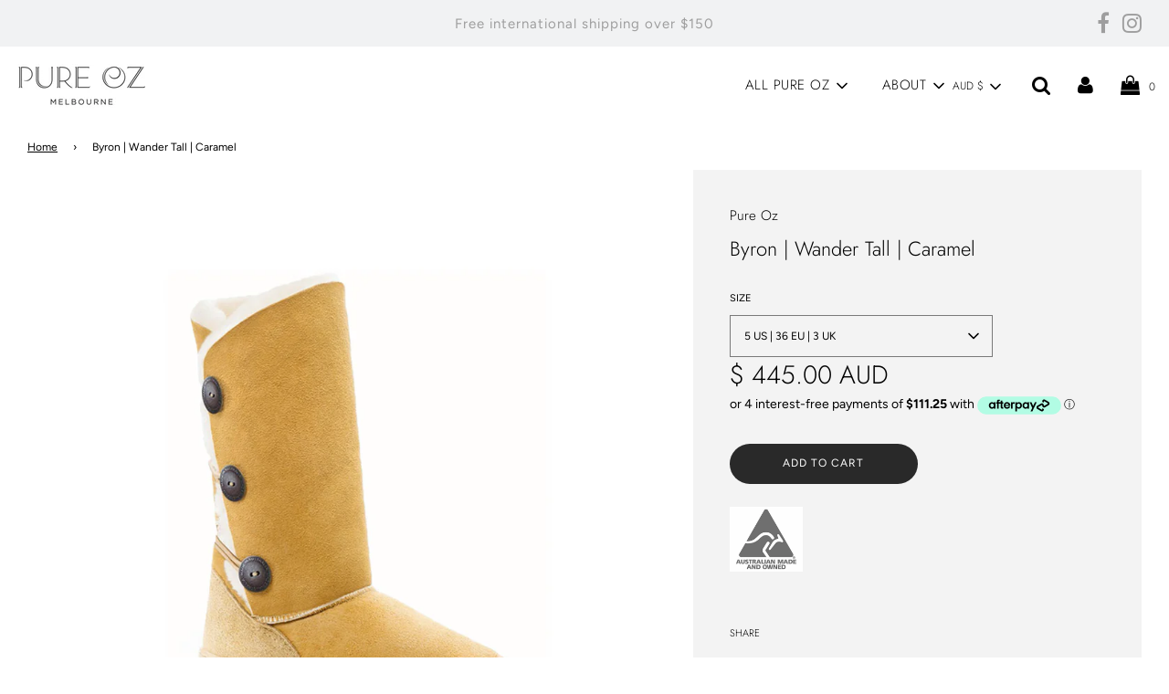

--- FILE ---
content_type: text/html; charset=utf-8
request_url: https://pureoz.com/products/byron-wander-tall-caramel
body_size: 28083
content:
<!doctype html>
<!--[if IE 8]><html class="no-js lt-ie9" lang="en"> <![endif]-->
<!--[if IE 9 ]><html class="ie9 no-js"> <![endif]-->
<!--[if (gt IE 9)|!(IE)]><!--> <html class="no-js"> <!--<![endif]-->
<!-- Global site tag (gtag.js) - Google Analytics -->
<script async src="https://www.googletagmanager.com/gtag/js?id=UA-140021390-1"></script>
<script>
  window.dataLayer = window.dataLayer || [];
  function gtag(){dataLayer.push(arguments);}
  gtag('js', new Date());

  gtag('config', 'UA-140021390-1');
</script>
<head>
  <meta name="facebook-domain-verification" content="2jiw2lov3k9ay9gzsphbrul0dnoa3o" />

  <!-- Basic page needs ================================================== -->
  <meta charset="utf-8">
  <meta http-equiv="X-UA-Compatible" content="IE=edge">

  

  <!-- Title and description ================================================== -->
  <title>
  Byron | Wander Tall | Caramel - Australian Made Sheepskin Boot &ndash; Pure Oz
  </title>

  
  <meta name="description" content="The Byron Wander Tall plays homage to our favourite Australian Hippie city, Byron Bay. The boot is embellished with button details, giving it both an edgy look and a functional, adjustable elastic, easy to fit design. Our Pure Oz sheepskin boots are Australian made in our own tannery and workshop with sustainability.">
  

  <!-- Helpers ================================================== -->
  <!-- /snippets/social-meta-tags.liquid -->


  <meta property="og:type" content="product">
  <meta property="og:title" content="Byron | Wander Tall | Caramel">
  
    <meta property="og:image" content="http://pureoz.com/cdn/shop/products/DIANA_WANDER_CARAMEL_grande.jpg?v=1599036040">
    <meta property="og:image:secure_url" content="https://pureoz.com/cdn/shop/products/DIANA_WANDER_CARAMEL_grande.jpg?v=1599036040">
  
    <meta property="og:image" content="http://pureoz.com/cdn/shop/products/australian-made-logo_10a4e05a-83e0-4155-adce-5b98d31735c4_grande.jpg?v=1599036040">
    <meta property="og:image:secure_url" content="https://pureoz.com/cdn/shop/products/australian-made-logo_10a4e05a-83e0-4155-adce-5b98d31735c4_grande.jpg?v=1599036040">
  
    <meta property="og:image" content="http://pureoz.com/cdn/shop/products/10-FEATURES_6ddfbecf-adff-4b71-ba88-be079d1faa20_grande.jpg?v=1599036040">
    <meta property="og:image:secure_url" content="https://pureoz.com/cdn/shop/products/10-FEATURES_6ddfbecf-adff-4b71-ba88-be079d1faa20_grande.jpg?v=1599036040">
  
  <meta property="og:description" content="The Byron Wander Tall plays homage to our favourite Australian Hippie city, Byron Bay. Legend has it that the sheepskin boot was created in the town. The boot is embellished with button details, giving it both an edgy look and a functional, adjustable elastic, easy to fit design. The wander sole and toe reinforcement, gives the boot more structure and durability and is resilient to -40C. All of our Pure Oz sheepskin boots are Australian made in our own tannery and workshop using sustainable methods. Note - these now come with white sheepskin on the inside, photos coming soon.

Features

Brand Pure Oz

Australian Made

Australia Owned

Australian Merino Double Faced Sheepskin

Sheepskin tanned in Australia

Sustainable chemicals, manufacturing, living wages and packaging

Womens Boot

Durable, TPR Rubber Sole, resilient to -40 C.



Shipping and Returns

Free Shipping Australia Wide
Free Returns or Exchange for any item
Shipping Details


Size Guide


Please check the height and calf measurements 
We recommend looking at 3 pairs of sneakers, such as the brand Nike and using the average US size.
Check your size Size Chart 






Measurements





Womens Size


Leg Height


Calf Width






US 5


26cm


34cm




US 6


26cm


35cm




US 7


27cm


36cm




US 8


27cm


37cm




US 9


27cm


37cm




US 10


28cm


38cm



">
  <meta property="og:price:amount" content="445.00">
  <meta property="og:price:currency" content="AUD">



<meta property="og:url" content="https://pureoz.com/products/byron-wander-tall-caramel">
<meta property="og:site_name" content="Pure Oz">


  <meta property="og:image" content="http://pureoz.com/cdn/shop/files/PUREOZ_-_MODEL_-_CHAIR_LACE_UP_SAND_-_WEBSITE_BANNER_-_21_MAY_20_e7bc6adb-6838-4846-a795-44727ae18b4c_1200x1200.jpg?v=1614308941">
  <meta property="og:image:secure_url" content="https://pureoz.com/cdn/shop/files/PUREOZ_-_MODEL_-_CHAIR_LACE_UP_SAND_-_WEBSITE_BANNER_-_21_MAY_20_e7bc6adb-6838-4846-a795-44727ae18b4c_1200x1200.jpg?v=1614308941">





  <meta name="twitter:card" content="summary">


  <meta name="twitter:title" content="Byron  Wander Tall  Caramel">
  <meta name="twitter:description" content="The Byron Wander Tall plays homage to our favourite Australian Hippie city, Byron Bay. Legend has it that the sheepskin boot was created in the town. The boot is embellished with button details, givin">
  <meta name="twitter:image" content="https://pureoz.com/cdn/shop/products/DIANA_WANDER_CARAMEL_grande.jpg?v=1599036040">
  <meta name="twitter:image:width" content="600">
  <meta name="twitter:image:height" content="600">



  <link rel="canonical" href="https://pureoz.com/products/byron-wander-tall-caramel"/>
  
	<meta name="viewport" content="width=device-width, initial-scale=1, maximum-scale=1, user-scalable=0"/>
  
  <meta name="theme-color" content="#000000">

  <!-- CSS ================================================== -->
  <link href="//pureoz.com/cdn/shop/t/6/assets/plugins.css?v=159380401950316660271759259773" rel="stylesheet" type="text/css" media="all" />
  <link href="//pureoz.com/cdn/shop/t/6/assets/timber.scss.css?v=66293705031731510311759259774" rel="stylesheet" type="text/css" media="all" />

  



  <!-- Header hook for plugins ================================================== -->
  <script>window.performance && window.performance.mark && window.performance.mark('shopify.content_for_header.start');</script><meta name="google-site-verification" content="yOuE_6o1JiNxrR_0saP5opD8gm-FrujIdt5cUA9ZcnE">
<meta name="google-site-verification" content="R2qaCXn-LvdrCoU_nbqMMR0ryH3AP4I9jdV0GhdoWkI">
<meta id="shopify-digital-wallet" name="shopify-digital-wallet" content="/13612235/digital_wallets/dialog">
<meta name="shopify-checkout-api-token" content="8ab7d63c19041efa246455ac224addbd">
<meta id="in-context-paypal-metadata" data-shop-id="13612235" data-venmo-supported="false" data-environment="production" data-locale="en_US" data-paypal-v4="true" data-currency="AUD">
<link rel="alternate" type="application/json+oembed" href="https://pureoz.com/products/byron-wander-tall-caramel.oembed">
<script async="async" src="/checkouts/internal/preloads.js?locale=en-AU"></script>
<link rel="preconnect" href="https://shop.app" crossorigin="anonymous">
<script async="async" src="https://shop.app/checkouts/internal/preloads.js?locale=en-AU&shop_id=13612235" crossorigin="anonymous"></script>
<script id="apple-pay-shop-capabilities" type="application/json">{"shopId":13612235,"countryCode":"AU","currencyCode":"AUD","merchantCapabilities":["supports3DS"],"merchantId":"gid:\/\/shopify\/Shop\/13612235","merchantName":"Pure Oz","requiredBillingContactFields":["postalAddress","email","phone"],"requiredShippingContactFields":["postalAddress","email","phone"],"shippingType":"shipping","supportedNetworks":["visa","masterCard"],"total":{"type":"pending","label":"Pure Oz","amount":"1.00"},"shopifyPaymentsEnabled":true,"supportsSubscriptions":true}</script>
<script id="shopify-features" type="application/json">{"accessToken":"8ab7d63c19041efa246455ac224addbd","betas":["rich-media-storefront-analytics"],"domain":"pureoz.com","predictiveSearch":true,"shopId":13612235,"locale":"en"}</script>
<script>var Shopify = Shopify || {};
Shopify.shop = "thedetail.myshopify.com";
Shopify.locale = "en";
Shopify.currency = {"active":"AUD","rate":"1.0"};
Shopify.country = "AU";
Shopify.theme = {"name":"Flow","id":80918478942,"schema_name":"Flow","schema_version":"16.3.1","theme_store_id":801,"role":"main"};
Shopify.theme.handle = "null";
Shopify.theme.style = {"id":null,"handle":null};
Shopify.cdnHost = "pureoz.com/cdn";
Shopify.routes = Shopify.routes || {};
Shopify.routes.root = "/";</script>
<script type="module">!function(o){(o.Shopify=o.Shopify||{}).modules=!0}(window);</script>
<script>!function(o){function n(){var o=[];function n(){o.push(Array.prototype.slice.apply(arguments))}return n.q=o,n}var t=o.Shopify=o.Shopify||{};t.loadFeatures=n(),t.autoloadFeatures=n()}(window);</script>
<script>
  window.ShopifyPay = window.ShopifyPay || {};
  window.ShopifyPay.apiHost = "shop.app\/pay";
  window.ShopifyPay.redirectState = null;
</script>
<script id="shop-js-analytics" type="application/json">{"pageType":"product"}</script>
<script defer="defer" async type="module" src="//pureoz.com/cdn/shopifycloud/shop-js/modules/v2/client.init-shop-cart-sync_DtuiiIyl.en.esm.js"></script>
<script defer="defer" async type="module" src="//pureoz.com/cdn/shopifycloud/shop-js/modules/v2/chunk.common_CUHEfi5Q.esm.js"></script>
<script type="module">
  await import("//pureoz.com/cdn/shopifycloud/shop-js/modules/v2/client.init-shop-cart-sync_DtuiiIyl.en.esm.js");
await import("//pureoz.com/cdn/shopifycloud/shop-js/modules/v2/chunk.common_CUHEfi5Q.esm.js");

  window.Shopify.SignInWithShop?.initShopCartSync?.({"fedCMEnabled":true,"windoidEnabled":true});

</script>
<script>
  window.Shopify = window.Shopify || {};
  if (!window.Shopify.featureAssets) window.Shopify.featureAssets = {};
  window.Shopify.featureAssets['shop-js'] = {"shop-cart-sync":["modules/v2/client.shop-cart-sync_DFoTY42P.en.esm.js","modules/v2/chunk.common_CUHEfi5Q.esm.js"],"init-fed-cm":["modules/v2/client.init-fed-cm_D2UNy1i2.en.esm.js","modules/v2/chunk.common_CUHEfi5Q.esm.js"],"init-shop-email-lookup-coordinator":["modules/v2/client.init-shop-email-lookup-coordinator_BQEe2rDt.en.esm.js","modules/v2/chunk.common_CUHEfi5Q.esm.js"],"shop-cash-offers":["modules/v2/client.shop-cash-offers_3CTtReFF.en.esm.js","modules/v2/chunk.common_CUHEfi5Q.esm.js","modules/v2/chunk.modal_BewljZkx.esm.js"],"shop-button":["modules/v2/client.shop-button_C6oxCjDL.en.esm.js","modules/v2/chunk.common_CUHEfi5Q.esm.js"],"init-windoid":["modules/v2/client.init-windoid_5pix8xhK.en.esm.js","modules/v2/chunk.common_CUHEfi5Q.esm.js"],"avatar":["modules/v2/client.avatar_BTnouDA3.en.esm.js"],"init-shop-cart-sync":["modules/v2/client.init-shop-cart-sync_DtuiiIyl.en.esm.js","modules/v2/chunk.common_CUHEfi5Q.esm.js"],"shop-toast-manager":["modules/v2/client.shop-toast-manager_BYv_8cH1.en.esm.js","modules/v2/chunk.common_CUHEfi5Q.esm.js"],"pay-button":["modules/v2/client.pay-button_FnF9EIkY.en.esm.js","modules/v2/chunk.common_CUHEfi5Q.esm.js"],"shop-login-button":["modules/v2/client.shop-login-button_CH1KUpOf.en.esm.js","modules/v2/chunk.common_CUHEfi5Q.esm.js","modules/v2/chunk.modal_BewljZkx.esm.js"],"init-customer-accounts-sign-up":["modules/v2/client.init-customer-accounts-sign-up_aj7QGgYS.en.esm.js","modules/v2/client.shop-login-button_CH1KUpOf.en.esm.js","modules/v2/chunk.common_CUHEfi5Q.esm.js","modules/v2/chunk.modal_BewljZkx.esm.js"],"init-shop-for-new-customer-accounts":["modules/v2/client.init-shop-for-new-customer-accounts_NbnYRf_7.en.esm.js","modules/v2/client.shop-login-button_CH1KUpOf.en.esm.js","modules/v2/chunk.common_CUHEfi5Q.esm.js","modules/v2/chunk.modal_BewljZkx.esm.js"],"init-customer-accounts":["modules/v2/client.init-customer-accounts_ppedhqCH.en.esm.js","modules/v2/client.shop-login-button_CH1KUpOf.en.esm.js","modules/v2/chunk.common_CUHEfi5Q.esm.js","modules/v2/chunk.modal_BewljZkx.esm.js"],"shop-follow-button":["modules/v2/client.shop-follow-button_CMIBBa6u.en.esm.js","modules/v2/chunk.common_CUHEfi5Q.esm.js","modules/v2/chunk.modal_BewljZkx.esm.js"],"lead-capture":["modules/v2/client.lead-capture_But0hIyf.en.esm.js","modules/v2/chunk.common_CUHEfi5Q.esm.js","modules/v2/chunk.modal_BewljZkx.esm.js"],"checkout-modal":["modules/v2/client.checkout-modal_BBxc70dQ.en.esm.js","modules/v2/chunk.common_CUHEfi5Q.esm.js","modules/v2/chunk.modal_BewljZkx.esm.js"],"shop-login":["modules/v2/client.shop-login_hM3Q17Kl.en.esm.js","modules/v2/chunk.common_CUHEfi5Q.esm.js","modules/v2/chunk.modal_BewljZkx.esm.js"],"payment-terms":["modules/v2/client.payment-terms_CAtGlQYS.en.esm.js","modules/v2/chunk.common_CUHEfi5Q.esm.js","modules/v2/chunk.modal_BewljZkx.esm.js"]};
</script>
<script>(function() {
  var isLoaded = false;
  function asyncLoad() {
    if (isLoaded) return;
    isLoaded = true;
    var urls = ["https:\/\/chimpstatic.com\/mcjs-connected\/js\/users\/d01e2170f4fef98c4eef9cff3\/f690af9f6918391b4f14b5d59.js?shop=thedetail.myshopify.com","\/\/shopify.privy.com\/widget.js?shop=thedetail.myshopify.com"];
    for (var i = 0; i < urls.length; i++) {
      var s = document.createElement('script');
      s.type = 'text/javascript';
      s.async = true;
      s.src = urls[i];
      var x = document.getElementsByTagName('script')[0];
      x.parentNode.insertBefore(s, x);
    }
  };
  if(window.attachEvent) {
    window.attachEvent('onload', asyncLoad);
  } else {
    window.addEventListener('load', asyncLoad, false);
  }
})();</script>
<script id="__st">var __st={"a":13612235,"offset":39600,"reqid":"2c0c9708-4372-49fd-aab6-681592fb6310-1767485353","pageurl":"pureoz.com\/products\/byron-wander-tall-caramel","u":"2320a416b830","p":"product","rtyp":"product","rid":4640707903582};</script>
<script>window.ShopifyPaypalV4VisibilityTracking = true;</script>
<script id="captcha-bootstrap">!function(){'use strict';const t='contact',e='account',n='new_comment',o=[[t,t],['blogs',n],['comments',n],[t,'customer']],c=[[e,'customer_login'],[e,'guest_login'],[e,'recover_customer_password'],[e,'create_customer']],r=t=>t.map((([t,e])=>`form[action*='/${t}']:not([data-nocaptcha='true']) input[name='form_type'][value='${e}']`)).join(','),a=t=>()=>t?[...document.querySelectorAll(t)].map((t=>t.form)):[];function s(){const t=[...o],e=r(t);return a(e)}const i='password',u='form_key',d=['recaptcha-v3-token','g-recaptcha-response','h-captcha-response',i],f=()=>{try{return window.sessionStorage}catch{return}},m='__shopify_v',_=t=>t.elements[u];function p(t,e,n=!1){try{const o=window.sessionStorage,c=JSON.parse(o.getItem(e)),{data:r}=function(t){const{data:e,action:n}=t;return t[m]||n?{data:e,action:n}:{data:t,action:n}}(c);for(const[e,n]of Object.entries(r))t.elements[e]&&(t.elements[e].value=n);n&&o.removeItem(e)}catch(o){console.error('form repopulation failed',{error:o})}}const l='form_type',E='cptcha';function T(t){t.dataset[E]=!0}const w=window,h=w.document,L='Shopify',v='ce_forms',y='captcha';let A=!1;((t,e)=>{const n=(g='f06e6c50-85a8-45c8-87d0-21a2b65856fe',I='https://cdn.shopify.com/shopifycloud/storefront-forms-hcaptcha/ce_storefront_forms_captcha_hcaptcha.v1.5.2.iife.js',D={infoText:'Protected by hCaptcha',privacyText:'Privacy',termsText:'Terms'},(t,e,n)=>{const o=w[L][v],c=o.bindForm;if(c)return c(t,g,e,D).then(n);var r;o.q.push([[t,g,e,D],n]),r=I,A||(h.body.append(Object.assign(h.createElement('script'),{id:'captcha-provider',async:!0,src:r})),A=!0)});var g,I,D;w[L]=w[L]||{},w[L][v]=w[L][v]||{},w[L][v].q=[],w[L][y]=w[L][y]||{},w[L][y].protect=function(t,e){n(t,void 0,e),T(t)},Object.freeze(w[L][y]),function(t,e,n,w,h,L){const[v,y,A,g]=function(t,e,n){const i=e?o:[],u=t?c:[],d=[...i,...u],f=r(d),m=r(i),_=r(d.filter((([t,e])=>n.includes(e))));return[a(f),a(m),a(_),s()]}(w,h,L),I=t=>{const e=t.target;return e instanceof HTMLFormElement?e:e&&e.form},D=t=>v().includes(t);t.addEventListener('submit',(t=>{const e=I(t);if(!e)return;const n=D(e)&&!e.dataset.hcaptchaBound&&!e.dataset.recaptchaBound,o=_(e),c=g().includes(e)&&(!o||!o.value);(n||c)&&t.preventDefault(),c&&!n&&(function(t){try{if(!f())return;!function(t){const e=f();if(!e)return;const n=_(t);if(!n)return;const o=n.value;o&&e.removeItem(o)}(t);const e=Array.from(Array(32),(()=>Math.random().toString(36)[2])).join('');!function(t,e){_(t)||t.append(Object.assign(document.createElement('input'),{type:'hidden',name:u})),t.elements[u].value=e}(t,e),function(t,e){const n=f();if(!n)return;const o=[...t.querySelectorAll(`input[type='${i}']`)].map((({name:t})=>t)),c=[...d,...o],r={};for(const[a,s]of new FormData(t).entries())c.includes(a)||(r[a]=s);n.setItem(e,JSON.stringify({[m]:1,action:t.action,data:r}))}(t,e)}catch(e){console.error('failed to persist form',e)}}(e),e.submit())}));const S=(t,e)=>{t&&!t.dataset[E]&&(n(t,e.some((e=>e===t))),T(t))};for(const o of['focusin','change'])t.addEventListener(o,(t=>{const e=I(t);D(e)&&S(e,y())}));const B=e.get('form_key'),M=e.get(l),P=B&&M;t.addEventListener('DOMContentLoaded',(()=>{const t=y();if(P)for(const e of t)e.elements[l].value===M&&p(e,B);[...new Set([...A(),...v().filter((t=>'true'===t.dataset.shopifyCaptcha))])].forEach((e=>S(e,t)))}))}(h,new URLSearchParams(w.location.search),n,t,e,['guest_login'])})(!0,!0)}();</script>
<script integrity="sha256-4kQ18oKyAcykRKYeNunJcIwy7WH5gtpwJnB7kiuLZ1E=" data-source-attribution="shopify.loadfeatures" defer="defer" src="//pureoz.com/cdn/shopifycloud/storefront/assets/storefront/load_feature-a0a9edcb.js" crossorigin="anonymous"></script>
<script crossorigin="anonymous" defer="defer" src="//pureoz.com/cdn/shopifycloud/storefront/assets/shopify_pay/storefront-65b4c6d7.js?v=20250812"></script>
<script data-source-attribution="shopify.dynamic_checkout.dynamic.init">var Shopify=Shopify||{};Shopify.PaymentButton=Shopify.PaymentButton||{isStorefrontPortableWallets:!0,init:function(){window.Shopify.PaymentButton.init=function(){};var t=document.createElement("script");t.src="https://pureoz.com/cdn/shopifycloud/portable-wallets/latest/portable-wallets.en.js",t.type="module",document.head.appendChild(t)}};
</script>
<script data-source-attribution="shopify.dynamic_checkout.buyer_consent">
  function portableWalletsHideBuyerConsent(e){var t=document.getElementById("shopify-buyer-consent"),n=document.getElementById("shopify-subscription-policy-button");t&&n&&(t.classList.add("hidden"),t.setAttribute("aria-hidden","true"),n.removeEventListener("click",e))}function portableWalletsShowBuyerConsent(e){var t=document.getElementById("shopify-buyer-consent"),n=document.getElementById("shopify-subscription-policy-button");t&&n&&(t.classList.remove("hidden"),t.removeAttribute("aria-hidden"),n.addEventListener("click",e))}window.Shopify?.PaymentButton&&(window.Shopify.PaymentButton.hideBuyerConsent=portableWalletsHideBuyerConsent,window.Shopify.PaymentButton.showBuyerConsent=portableWalletsShowBuyerConsent);
</script>
<script data-source-attribution="shopify.dynamic_checkout.cart.bootstrap">document.addEventListener("DOMContentLoaded",(function(){function t(){return document.querySelector("shopify-accelerated-checkout-cart, shopify-accelerated-checkout")}if(t())Shopify.PaymentButton.init();else{new MutationObserver((function(e,n){t()&&(Shopify.PaymentButton.init(),n.disconnect())})).observe(document.body,{childList:!0,subtree:!0})}}));
</script>
<link id="shopify-accelerated-checkout-styles" rel="stylesheet" media="screen" href="https://pureoz.com/cdn/shopifycloud/portable-wallets/latest/accelerated-checkout-backwards-compat.css" crossorigin="anonymous">
<style id="shopify-accelerated-checkout-cart">
        #shopify-buyer-consent {
  margin-top: 1em;
  display: inline-block;
  width: 100%;
}

#shopify-buyer-consent.hidden {
  display: none;
}

#shopify-subscription-policy-button {
  background: none;
  border: none;
  padding: 0;
  text-decoration: underline;
  font-size: inherit;
  cursor: pointer;
}

#shopify-subscription-policy-button::before {
  box-shadow: none;
}

      </style>

<script>window.performance && window.performance.mark && window.performance.mark('shopify.content_for_header.end');</script>

<script>window.BOLD = window.BOLD || {};
    window.BOLD.common = window.BOLD.common || {};
    window.BOLD.common.Shopify = window.BOLD.common.Shopify || {};
    window.BOLD.common.Shopify.shop = {
      domain: 'pureoz.com',
      permanent_domain: 'thedetail.myshopify.com',
      url: 'https://pureoz.com',
      secure_url: 'https://pureoz.com',
      money_format: "\u003cspan class=money\u003e$ {{amount}} AUD\u003c\/span\u003e",
      currency: "AUD"
    };
    window.BOLD.common.Shopify.customer = {
      id: null,
      tags: null,
    };
    window.BOLD.common.Shopify.cart = {"note":null,"attributes":{},"original_total_price":0,"total_price":0,"total_discount":0,"total_weight":0.0,"item_count":0,"items":[],"requires_shipping":false,"currency":"AUD","items_subtotal_price":0,"cart_level_discount_applications":[],"checkout_charge_amount":0};
    window.BOLD.common.template = 'product';window.BOLD.common.Shopify.formatMoney = function(money, format) {
        function n(t, e) {
            return "undefined" == typeof t ? e : t
        }
        function r(t, e, r, i) {
            if (e = n(e, 2),
                r = n(r, ","),
                i = n(i, "."),
            isNaN(t) || null == t)
                return 0;
            t = (t / 100).toFixed(e);
            var o = t.split(".")
                , a = o[0].replace(/(\d)(?=(\d\d\d)+(?!\d))/g, "$1" + r)
                , s = o[1] ? i + o[1] : "";
            return a + s
        }
        "string" == typeof money && (money = money.replace(".", ""));
        var i = ""
            , o = /\{\{\s*(\w+)\s*\}\}/
            , a = format || window.BOLD.common.Shopify.shop.money_format || window.Shopify.money_format || "$ {{ amount }}";
        switch (a.match(o)[1]) {
            case "amount":
                i = r(money, 2, ",", ".");
                break;
            case "amount_no_decimals":
                i = r(money, 0, ",", ".");
                break;
            case "amount_with_comma_separator":
                i = r(money, 2, ".", ",");
                break;
            case "amount_no_decimals_with_comma_separator":
                i = r(money, 0, ".", ",");
                break;
            case "amount_with_space_separator":
                i = r(money, 2, " ", ",");
                break;
            case "amount_no_decimals_with_space_separator":
                i = r(money, 0, " ", ",");
                break;
            case "amount_with_apostrophe_separator":
                i = r(money, 2, "'", ".");
                break;
        }
        return a.replace(o, i);
    };
    window.BOLD.common.Shopify.saveProduct = function (handle, product) {
      if (typeof handle === 'string' && typeof window.BOLD.common.Shopify.products[handle] === 'undefined') {
        if (typeof product === 'number') {
          window.BOLD.common.Shopify.handles[product] = handle;
          product = { id: product };
        }
        window.BOLD.common.Shopify.products[handle] = product;
      }
    };
    window.BOLD.common.Shopify.saveVariant = function (variant_id, variant) {
      if (typeof variant_id === 'number' && typeof window.BOLD.common.Shopify.variants[variant_id] === 'undefined') {
        window.BOLD.common.Shopify.variants[variant_id] = variant;
      }
    };window.BOLD.common.Shopify.products = window.BOLD.common.Shopify.products || {};
    window.BOLD.common.Shopify.variants = window.BOLD.common.Shopify.variants || {};
    window.BOLD.common.Shopify.handles = window.BOLD.common.Shopify.handles || {};window.BOLD.common.Shopify.handle = "byron-wander-tall-caramel"
window.BOLD.common.Shopify.saveProduct("byron-wander-tall-caramel", 4640707903582);window.BOLD.common.Shopify.saveVariant(32014250180702, { product_id: 4640707903582, product_handle: "byron-wander-tall-caramel", price: 44500, group_id: '', csp_metafield: {}});window.BOLD.common.Shopify.saveVariant(32014250213470, { product_id: 4640707903582, product_handle: "byron-wander-tall-caramel", price: 44500, group_id: '', csp_metafield: {}});window.BOLD.common.Shopify.saveVariant(32014250246238, { product_id: 4640707903582, product_handle: "byron-wander-tall-caramel", price: 44500, group_id: '', csp_metafield: {}});window.BOLD.common.Shopify.saveVariant(32014250279006, { product_id: 4640707903582, product_handle: "byron-wander-tall-caramel", price: 44500, group_id: '', csp_metafield: {}});window.BOLD.common.Shopify.saveVariant(32014250311774, { product_id: 4640707903582, product_handle: "byron-wander-tall-caramel", price: 44500, group_id: '', csp_metafield: {}});window.BOLD.common.Shopify.saveVariant(32014250344542, { product_id: 4640707903582, product_handle: "byron-wander-tall-caramel", price: 44500, group_id: '', csp_metafield: {}});window.BOLD.apps_installed = {"Currency":1} || {};window.BOLD.common.Shopify.metafields = window.BOLD.common.Shopify.metafields || {};window.BOLD.common.Shopify.metafields["bold_rp"] = {};window.BOLD.common.Shopify.metafields["bold_csp_defaults"] = {};window.BOLD.common.cacheParams = window.BOLD.common.cacheParams || {};
</script><!-- /snippets/oldIE-js.liquid -->


<!--[if lt IE 9]>
<script src="//cdnjs.cloudflare.com/ajax/libs/html5shiv/3.7.2/html5shiv.min.js" type="text/javascript"></script>
<script src="//pureoz.com/cdn/shop/t/6/assets/respond.min.js?v=52248677837542619231589865149" type="text/javascript"></script>
<link href="//pureoz.com/cdn/shop/t/6/assets/respond-proxy.html" id="respond-proxy" rel="respond-proxy" />
<link href="//pureoz.com/search?q=2caeccd93cbe73d734fbf3db2588b361" id="respond-redirect" rel="respond-redirect" />
<script src="//pureoz.com/search?q=2caeccd93cbe73d734fbf3db2588b361" type="text/javascript"></script>
<![endif]-->



  <script>
    window.wetheme = {
      name: 'Flow',
    };
  </script>
  <script src="//pureoz.com/cdn/shop/t/6/assets/jquery-3.3.1.min.js?v=74255524871372887611589865146" type="text/javascript"></script>
  <script src="//pureoz.com/cdn/shop/t/6/assets/modernizr.min.js?v=137617515274177302221589865152" type="text/javascript"></script>

  
  

<link href="https://monorail-edge.shopifysvc.com" rel="dns-prefetch">
<script>(function(){if ("sendBeacon" in navigator && "performance" in window) {try {var session_token_from_headers = performance.getEntriesByType('navigation')[0].serverTiming.find(x => x.name == '_s').description;} catch {var session_token_from_headers = undefined;}var session_cookie_matches = document.cookie.match(/_shopify_s=([^;]*)/);var session_token_from_cookie = session_cookie_matches && session_cookie_matches.length === 2 ? session_cookie_matches[1] : "";var session_token = session_token_from_headers || session_token_from_cookie || "";function handle_abandonment_event(e) {var entries = performance.getEntries().filter(function(entry) {return /monorail-edge.shopifysvc.com/.test(entry.name);});if (!window.abandonment_tracked && entries.length === 0) {window.abandonment_tracked = true;var currentMs = Date.now();var navigation_start = performance.timing.navigationStart;var payload = {shop_id: 13612235,url: window.location.href,navigation_start,duration: currentMs - navigation_start,session_token,page_type: "product"};window.navigator.sendBeacon("https://monorail-edge.shopifysvc.com/v1/produce", JSON.stringify({schema_id: "online_store_buyer_site_abandonment/1.1",payload: payload,metadata: {event_created_at_ms: currentMs,event_sent_at_ms: currentMs}}));}}window.addEventListener('pagehide', handle_abandonment_event);}}());</script>
<script id="web-pixels-manager-setup">(function e(e,d,r,n,o){if(void 0===o&&(o={}),!Boolean(null===(a=null===(i=window.Shopify)||void 0===i?void 0:i.analytics)||void 0===a?void 0:a.replayQueue)){var i,a;window.Shopify=window.Shopify||{};var t=window.Shopify;t.analytics=t.analytics||{};var s=t.analytics;s.replayQueue=[],s.publish=function(e,d,r){return s.replayQueue.push([e,d,r]),!0};try{self.performance.mark("wpm:start")}catch(e){}var l=function(){var e={modern:/Edge?\/(1{2}[4-9]|1[2-9]\d|[2-9]\d{2}|\d{4,})\.\d+(\.\d+|)|Firefox\/(1{2}[4-9]|1[2-9]\d|[2-9]\d{2}|\d{4,})\.\d+(\.\d+|)|Chrom(ium|e)\/(9{2}|\d{3,})\.\d+(\.\d+|)|(Maci|X1{2}).+ Version\/(15\.\d+|(1[6-9]|[2-9]\d|\d{3,})\.\d+)([,.]\d+|)( \(\w+\)|)( Mobile\/\w+|) Safari\/|Chrome.+OPR\/(9{2}|\d{3,})\.\d+\.\d+|(CPU[ +]OS|iPhone[ +]OS|CPU[ +]iPhone|CPU IPhone OS|CPU iPad OS)[ +]+(15[._]\d+|(1[6-9]|[2-9]\d|\d{3,})[._]\d+)([._]\d+|)|Android:?[ /-](13[3-9]|1[4-9]\d|[2-9]\d{2}|\d{4,})(\.\d+|)(\.\d+|)|Android.+Firefox\/(13[5-9]|1[4-9]\d|[2-9]\d{2}|\d{4,})\.\d+(\.\d+|)|Android.+Chrom(ium|e)\/(13[3-9]|1[4-9]\d|[2-9]\d{2}|\d{4,})\.\d+(\.\d+|)|SamsungBrowser\/([2-9]\d|\d{3,})\.\d+/,legacy:/Edge?\/(1[6-9]|[2-9]\d|\d{3,})\.\d+(\.\d+|)|Firefox\/(5[4-9]|[6-9]\d|\d{3,})\.\d+(\.\d+|)|Chrom(ium|e)\/(5[1-9]|[6-9]\d|\d{3,})\.\d+(\.\d+|)([\d.]+$|.*Safari\/(?![\d.]+ Edge\/[\d.]+$))|(Maci|X1{2}).+ Version\/(10\.\d+|(1[1-9]|[2-9]\d|\d{3,})\.\d+)([,.]\d+|)( \(\w+\)|)( Mobile\/\w+|) Safari\/|Chrome.+OPR\/(3[89]|[4-9]\d|\d{3,})\.\d+\.\d+|(CPU[ +]OS|iPhone[ +]OS|CPU[ +]iPhone|CPU IPhone OS|CPU iPad OS)[ +]+(10[._]\d+|(1[1-9]|[2-9]\d|\d{3,})[._]\d+)([._]\d+|)|Android:?[ /-](13[3-9]|1[4-9]\d|[2-9]\d{2}|\d{4,})(\.\d+|)(\.\d+|)|Mobile Safari.+OPR\/([89]\d|\d{3,})\.\d+\.\d+|Android.+Firefox\/(13[5-9]|1[4-9]\d|[2-9]\d{2}|\d{4,})\.\d+(\.\d+|)|Android.+Chrom(ium|e)\/(13[3-9]|1[4-9]\d|[2-9]\d{2}|\d{4,})\.\d+(\.\d+|)|Android.+(UC? ?Browser|UCWEB|U3)[ /]?(15\.([5-9]|\d{2,})|(1[6-9]|[2-9]\d|\d{3,})\.\d+)\.\d+|SamsungBrowser\/(5\.\d+|([6-9]|\d{2,})\.\d+)|Android.+MQ{2}Browser\/(14(\.(9|\d{2,})|)|(1[5-9]|[2-9]\d|\d{3,})(\.\d+|))(\.\d+|)|K[Aa][Ii]OS\/(3\.\d+|([4-9]|\d{2,})\.\d+)(\.\d+|)/},d=e.modern,r=e.legacy,n=navigator.userAgent;return n.match(d)?"modern":n.match(r)?"legacy":"unknown"}(),u="modern"===l?"modern":"legacy",c=(null!=n?n:{modern:"",legacy:""})[u],f=function(e){return[e.baseUrl,"/wpm","/b",e.hashVersion,"modern"===e.buildTarget?"m":"l",".js"].join("")}({baseUrl:d,hashVersion:r,buildTarget:u}),m=function(e){var d=e.version,r=e.bundleTarget,n=e.surface,o=e.pageUrl,i=e.monorailEndpoint;return{emit:function(e){var a=e.status,t=e.errorMsg,s=(new Date).getTime(),l=JSON.stringify({metadata:{event_sent_at_ms:s},events:[{schema_id:"web_pixels_manager_load/3.1",payload:{version:d,bundle_target:r,page_url:o,status:a,surface:n,error_msg:t},metadata:{event_created_at_ms:s}}]});if(!i)return console&&console.warn&&console.warn("[Web Pixels Manager] No Monorail endpoint provided, skipping logging."),!1;try{return self.navigator.sendBeacon.bind(self.navigator)(i,l)}catch(e){}var u=new XMLHttpRequest;try{return u.open("POST",i,!0),u.setRequestHeader("Content-Type","text/plain"),u.send(l),!0}catch(e){return console&&console.warn&&console.warn("[Web Pixels Manager] Got an unhandled error while logging to Monorail."),!1}}}}({version:r,bundleTarget:l,surface:e.surface,pageUrl:self.location.href,monorailEndpoint:e.monorailEndpoint});try{o.browserTarget=l,function(e){var d=e.src,r=e.async,n=void 0===r||r,o=e.onload,i=e.onerror,a=e.sri,t=e.scriptDataAttributes,s=void 0===t?{}:t,l=document.createElement("script"),u=document.querySelector("head"),c=document.querySelector("body");if(l.async=n,l.src=d,a&&(l.integrity=a,l.crossOrigin="anonymous"),s)for(var f in s)if(Object.prototype.hasOwnProperty.call(s,f))try{l.dataset[f]=s[f]}catch(e){}if(o&&l.addEventListener("load",o),i&&l.addEventListener("error",i),u)u.appendChild(l);else{if(!c)throw new Error("Did not find a head or body element to append the script");c.appendChild(l)}}({src:f,async:!0,onload:function(){if(!function(){var e,d;return Boolean(null===(d=null===(e=window.Shopify)||void 0===e?void 0:e.analytics)||void 0===d?void 0:d.initialized)}()){var d=window.webPixelsManager.init(e)||void 0;if(d){var r=window.Shopify.analytics;r.replayQueue.forEach((function(e){var r=e[0],n=e[1],o=e[2];d.publishCustomEvent(r,n,o)})),r.replayQueue=[],r.publish=d.publishCustomEvent,r.visitor=d.visitor,r.initialized=!0}}},onerror:function(){return m.emit({status:"failed",errorMsg:"".concat(f," has failed to load")})},sri:function(e){var d=/^sha384-[A-Za-z0-9+/=]+$/;return"string"==typeof e&&d.test(e)}(c)?c:"",scriptDataAttributes:o}),m.emit({status:"loading"})}catch(e){m.emit({status:"failed",errorMsg:(null==e?void 0:e.message)||"Unknown error"})}}})({shopId: 13612235,storefrontBaseUrl: "https://pureoz.com",extensionsBaseUrl: "https://extensions.shopifycdn.com/cdn/shopifycloud/web-pixels-manager",monorailEndpoint: "https://monorail-edge.shopifysvc.com/unstable/produce_batch",surface: "storefront-renderer",enabledBetaFlags: ["2dca8a86","a0d5f9d2"],webPixelsConfigList: [{"id":"390561886","configuration":"{\"config\":\"{\\\"pixel_id\\\":\\\"G-DL1Q89HLF9\\\",\\\"target_country\\\":\\\"AU\\\",\\\"gtag_events\\\":[{\\\"type\\\":\\\"search\\\",\\\"action_label\\\":[\\\"G-DL1Q89HLF9\\\",\\\"AW-949300524\\\/368GCLXHp9wBEKza1MQD\\\"]},{\\\"type\\\":\\\"begin_checkout\\\",\\\"action_label\\\":[\\\"G-DL1Q89HLF9\\\",\\\"AW-949300524\\\/Ri2jCLLHp9wBEKza1MQD\\\"]},{\\\"type\\\":\\\"view_item\\\",\\\"action_label\\\":[\\\"G-DL1Q89HLF9\\\",\\\"AW-949300524\\\/s1SwCKzHp9wBEKza1MQD\\\",\\\"MC-XC4HPXMC6Y\\\"]},{\\\"type\\\":\\\"purchase\\\",\\\"action_label\\\":[\\\"G-DL1Q89HLF9\\\",\\\"AW-949300524\\\/kCxCCKnHp9wBEKza1MQD\\\",\\\"MC-XC4HPXMC6Y\\\"]},{\\\"type\\\":\\\"page_view\\\",\\\"action_label\\\":[\\\"G-DL1Q89HLF9\\\",\\\"AW-949300524\\\/OT7vCKbHp9wBEKza1MQD\\\",\\\"MC-XC4HPXMC6Y\\\"]},{\\\"type\\\":\\\"add_payment_info\\\",\\\"action_label\\\":[\\\"G-DL1Q89HLF9\\\",\\\"AW-949300524\\\/3AywCLjHp9wBEKza1MQD\\\"]},{\\\"type\\\":\\\"add_to_cart\\\",\\\"action_label\\\":[\\\"G-DL1Q89HLF9\\\",\\\"AW-949300524\\\/UqkJCK_Hp9wBEKza1MQD\\\"]}],\\\"enable_monitoring_mode\\\":false}\"}","eventPayloadVersion":"v1","runtimeContext":"OPEN","scriptVersion":"b2a88bafab3e21179ed38636efcd8a93","type":"APP","apiClientId":1780363,"privacyPurposes":[],"dataSharingAdjustments":{"protectedCustomerApprovalScopes":["read_customer_address","read_customer_email","read_customer_name","read_customer_personal_data","read_customer_phone"]}},{"id":"144703582","configuration":"{\"pixel_id\":\"2107881799510507\",\"pixel_type\":\"facebook_pixel\",\"metaapp_system_user_token\":\"-\"}","eventPayloadVersion":"v1","runtimeContext":"OPEN","scriptVersion":"ca16bc87fe92b6042fbaa3acc2fbdaa6","type":"APP","apiClientId":2329312,"privacyPurposes":["ANALYTICS","MARKETING","SALE_OF_DATA"],"dataSharingAdjustments":{"protectedCustomerApprovalScopes":["read_customer_address","read_customer_email","read_customer_name","read_customer_personal_data","read_customer_phone"]}},{"id":"shopify-app-pixel","configuration":"{}","eventPayloadVersion":"v1","runtimeContext":"STRICT","scriptVersion":"0450","apiClientId":"shopify-pixel","type":"APP","privacyPurposes":["ANALYTICS","MARKETING"]},{"id":"shopify-custom-pixel","eventPayloadVersion":"v1","runtimeContext":"LAX","scriptVersion":"0450","apiClientId":"shopify-pixel","type":"CUSTOM","privacyPurposes":["ANALYTICS","MARKETING"]}],isMerchantRequest: false,initData: {"shop":{"name":"Pure Oz","paymentSettings":{"currencyCode":"AUD"},"myshopifyDomain":"thedetail.myshopify.com","countryCode":"AU","storefrontUrl":"https:\/\/pureoz.com"},"customer":null,"cart":null,"checkout":null,"productVariants":[{"price":{"amount":445.0,"currencyCode":"AUD"},"product":{"title":"Byron | Wander Tall | Caramel","vendor":"Pure Oz","id":"4640707903582","untranslatedTitle":"Byron | Wander Tall | Caramel","url":"\/products\/byron-wander-tall-caramel","type":"Footwear"},"id":"32014250180702","image":{"src":"\/\/pureoz.com\/cdn\/shop\/products\/DIANA_WANDER_CARAMEL.jpg?v=1599036040"},"sku":"8BONLBRICH3-5","title":"5 US | 36 EU | 3 UK","untranslatedTitle":"5 US | 36 EU | 3 UK"},{"price":{"amount":445.0,"currencyCode":"AUD"},"product":{"title":"Byron | Wander Tall | Caramel","vendor":"Pure Oz","id":"4640707903582","untranslatedTitle":"Byron | Wander Tall | Caramel","url":"\/products\/byron-wander-tall-caramel","type":"Footwear"},"id":"32014250213470","image":{"src":"\/\/pureoz.com\/cdn\/shop\/products\/DIANA_WANDER_CARAMEL.jpg?v=1599036040"},"sku":"8BONLBRICH4-6","title":"6 US | 37 EU | 4 UK","untranslatedTitle":"6 US | 37 EU | 4 UK"},{"price":{"amount":445.0,"currencyCode":"AUD"},"product":{"title":"Byron | Wander Tall | Caramel","vendor":"Pure Oz","id":"4640707903582","untranslatedTitle":"Byron | Wander Tall | Caramel","url":"\/products\/byron-wander-tall-caramel","type":"Footwear"},"id":"32014250246238","image":{"src":"\/\/pureoz.com\/cdn\/shop\/products\/DIANA_WANDER_CARAMEL.jpg?v=1599036040"},"sku":"8BONLBRICH5-7","title":"7 US | 38 EU | 5 UK","untranslatedTitle":"7 US | 38 EU | 5 UK"},{"price":{"amount":445.0,"currencyCode":"AUD"},"product":{"title":"Byron | Wander Tall | Caramel","vendor":"Pure Oz","id":"4640707903582","untranslatedTitle":"Byron | Wander Tall | Caramel","url":"\/products\/byron-wander-tall-caramel","type":"Footwear"},"id":"32014250279006","image":{"src":"\/\/pureoz.com\/cdn\/shop\/products\/DIANA_WANDER_CARAMEL.jpg?v=1599036040"},"sku":"8BONLBRICH6-8","title":"8 US | 39 EU | 6 UK","untranslatedTitle":"8 US | 39 EU | 6 UK"},{"price":{"amount":445.0,"currencyCode":"AUD"},"product":{"title":"Byron | Wander Tall | Caramel","vendor":"Pure Oz","id":"4640707903582","untranslatedTitle":"Byron | Wander Tall | Caramel","url":"\/products\/byron-wander-tall-caramel","type":"Footwear"},"id":"32014250311774","image":{"src":"\/\/pureoz.com\/cdn\/shop\/products\/DIANA_WANDER_CARAMEL.jpg?v=1599036040"},"sku":"8BONLBRICH7-9","title":"9 US | 40\/41 EU | 7 UK","untranslatedTitle":"9 US | 40\/41 EU | 7 UK"},{"price":{"amount":445.0,"currencyCode":"AUD"},"product":{"title":"Byron | Wander Tall | Caramel","vendor":"Pure Oz","id":"4640707903582","untranslatedTitle":"Byron | Wander Tall | Caramel","url":"\/products\/byron-wander-tall-caramel","type":"Footwear"},"id":"32014250344542","image":{"src":"\/\/pureoz.com\/cdn\/shop\/products\/DIANA_WANDER_CARAMEL.jpg?v=1599036040"},"sku":"8BONLBRICH8-10","title":"10 US | 42 EU | 8 UK","untranslatedTitle":"10 US | 42 EU | 8 UK"}],"purchasingCompany":null},},"https://pureoz.com/cdn","da62cc92w68dfea28pcf9825a4m392e00d0",{"modern":"","legacy":""},{"shopId":"13612235","storefrontBaseUrl":"https:\/\/pureoz.com","extensionBaseUrl":"https:\/\/extensions.shopifycdn.com\/cdn\/shopifycloud\/web-pixels-manager","surface":"storefront-renderer","enabledBetaFlags":"[\"2dca8a86\", \"a0d5f9d2\"]","isMerchantRequest":"false","hashVersion":"da62cc92w68dfea28pcf9825a4m392e00d0","publish":"custom","events":"[[\"page_viewed\",{}],[\"product_viewed\",{\"productVariant\":{\"price\":{\"amount\":445.0,\"currencyCode\":\"AUD\"},\"product\":{\"title\":\"Byron | Wander Tall | Caramel\",\"vendor\":\"Pure Oz\",\"id\":\"4640707903582\",\"untranslatedTitle\":\"Byron | Wander Tall | Caramel\",\"url\":\"\/products\/byron-wander-tall-caramel\",\"type\":\"Footwear\"},\"id\":\"32014250180702\",\"image\":{\"src\":\"\/\/pureoz.com\/cdn\/shop\/products\/DIANA_WANDER_CARAMEL.jpg?v=1599036040\"},\"sku\":\"8BONLBRICH3-5\",\"title\":\"5 US | 36 EU | 3 UK\",\"untranslatedTitle\":\"5 US | 36 EU | 3 UK\"}}]]"});</script><script>
  window.ShopifyAnalytics = window.ShopifyAnalytics || {};
  window.ShopifyAnalytics.meta = window.ShopifyAnalytics.meta || {};
  window.ShopifyAnalytics.meta.currency = 'AUD';
  var meta = {"product":{"id":4640707903582,"gid":"gid:\/\/shopify\/Product\/4640707903582","vendor":"Pure Oz","type":"Footwear","handle":"byron-wander-tall-caramel","variants":[{"id":32014250180702,"price":44500,"name":"Byron | Wander Tall | Caramel - 5 US | 36 EU | 3 UK","public_title":"5 US | 36 EU | 3 UK","sku":"8BONLBRICH3-5"},{"id":32014250213470,"price":44500,"name":"Byron | Wander Tall | Caramel - 6 US | 37 EU | 4 UK","public_title":"6 US | 37 EU | 4 UK","sku":"8BONLBRICH4-6"},{"id":32014250246238,"price":44500,"name":"Byron | Wander Tall | Caramel - 7 US | 38 EU | 5 UK","public_title":"7 US | 38 EU | 5 UK","sku":"8BONLBRICH5-7"},{"id":32014250279006,"price":44500,"name":"Byron | Wander Tall | Caramel - 8 US | 39 EU | 6 UK","public_title":"8 US | 39 EU | 6 UK","sku":"8BONLBRICH6-8"},{"id":32014250311774,"price":44500,"name":"Byron | Wander Tall | Caramel - 9 US | 40\/41 EU | 7 UK","public_title":"9 US | 40\/41 EU | 7 UK","sku":"8BONLBRICH7-9"},{"id":32014250344542,"price":44500,"name":"Byron | Wander Tall | Caramel - 10 US | 42 EU | 8 UK","public_title":"10 US | 42 EU | 8 UK","sku":"8BONLBRICH8-10"}],"remote":false},"page":{"pageType":"product","resourceType":"product","resourceId":4640707903582,"requestId":"2c0c9708-4372-49fd-aab6-681592fb6310-1767485353"}};
  for (var attr in meta) {
    window.ShopifyAnalytics.meta[attr] = meta[attr];
  }
</script>
<script class="analytics">
  (function () {
    var customDocumentWrite = function(content) {
      var jquery = null;

      if (window.jQuery) {
        jquery = window.jQuery;
      } else if (window.Checkout && window.Checkout.$) {
        jquery = window.Checkout.$;
      }

      if (jquery) {
        jquery('body').append(content);
      }
    };

    var hasLoggedConversion = function(token) {
      if (token) {
        return document.cookie.indexOf('loggedConversion=' + token) !== -1;
      }
      return false;
    }

    var setCookieIfConversion = function(token) {
      if (token) {
        var twoMonthsFromNow = new Date(Date.now());
        twoMonthsFromNow.setMonth(twoMonthsFromNow.getMonth() + 2);

        document.cookie = 'loggedConversion=' + token + '; expires=' + twoMonthsFromNow;
      }
    }

    var trekkie = window.ShopifyAnalytics.lib = window.trekkie = window.trekkie || [];
    if (trekkie.integrations) {
      return;
    }
    trekkie.methods = [
      'identify',
      'page',
      'ready',
      'track',
      'trackForm',
      'trackLink'
    ];
    trekkie.factory = function(method) {
      return function() {
        var args = Array.prototype.slice.call(arguments);
        args.unshift(method);
        trekkie.push(args);
        return trekkie;
      };
    };
    for (var i = 0; i < trekkie.methods.length; i++) {
      var key = trekkie.methods[i];
      trekkie[key] = trekkie.factory(key);
    }
    trekkie.load = function(config) {
      trekkie.config = config || {};
      trekkie.config.initialDocumentCookie = document.cookie;
      var first = document.getElementsByTagName('script')[0];
      var script = document.createElement('script');
      script.type = 'text/javascript';
      script.onerror = function(e) {
        var scriptFallback = document.createElement('script');
        scriptFallback.type = 'text/javascript';
        scriptFallback.onerror = function(error) {
                var Monorail = {
      produce: function produce(monorailDomain, schemaId, payload) {
        var currentMs = new Date().getTime();
        var event = {
          schema_id: schemaId,
          payload: payload,
          metadata: {
            event_created_at_ms: currentMs,
            event_sent_at_ms: currentMs
          }
        };
        return Monorail.sendRequest("https://" + monorailDomain + "/v1/produce", JSON.stringify(event));
      },
      sendRequest: function sendRequest(endpointUrl, payload) {
        // Try the sendBeacon API
        if (window && window.navigator && typeof window.navigator.sendBeacon === 'function' && typeof window.Blob === 'function' && !Monorail.isIos12()) {
          var blobData = new window.Blob([payload], {
            type: 'text/plain'
          });

          if (window.navigator.sendBeacon(endpointUrl, blobData)) {
            return true;
          } // sendBeacon was not successful

        } // XHR beacon

        var xhr = new XMLHttpRequest();

        try {
          xhr.open('POST', endpointUrl);
          xhr.setRequestHeader('Content-Type', 'text/plain');
          xhr.send(payload);
        } catch (e) {
          console.log(e);
        }

        return false;
      },
      isIos12: function isIos12() {
        return window.navigator.userAgent.lastIndexOf('iPhone; CPU iPhone OS 12_') !== -1 || window.navigator.userAgent.lastIndexOf('iPad; CPU OS 12_') !== -1;
      }
    };
    Monorail.produce('monorail-edge.shopifysvc.com',
      'trekkie_storefront_load_errors/1.1',
      {shop_id: 13612235,
      theme_id: 80918478942,
      app_name: "storefront",
      context_url: window.location.href,
      source_url: "//pureoz.com/cdn/s/trekkie.storefront.8f32c7f0b513e73f3235c26245676203e1209161.min.js"});

        };
        scriptFallback.async = true;
        scriptFallback.src = '//pureoz.com/cdn/s/trekkie.storefront.8f32c7f0b513e73f3235c26245676203e1209161.min.js';
        first.parentNode.insertBefore(scriptFallback, first);
      };
      script.async = true;
      script.src = '//pureoz.com/cdn/s/trekkie.storefront.8f32c7f0b513e73f3235c26245676203e1209161.min.js';
      first.parentNode.insertBefore(script, first);
    };
    trekkie.load(
      {"Trekkie":{"appName":"storefront","development":false,"defaultAttributes":{"shopId":13612235,"isMerchantRequest":null,"themeId":80918478942,"themeCityHash":"960485110551811180","contentLanguage":"en","currency":"AUD","eventMetadataId":"7faaee12-10cc-4c10-b40e-b14b7efcdbfc"},"isServerSideCookieWritingEnabled":true,"monorailRegion":"shop_domain","enabledBetaFlags":["65f19447"]},"Session Attribution":{},"S2S":{"facebookCapiEnabled":true,"source":"trekkie-storefront-renderer","apiClientId":580111}}
    );

    var loaded = false;
    trekkie.ready(function() {
      if (loaded) return;
      loaded = true;

      window.ShopifyAnalytics.lib = window.trekkie;

      var originalDocumentWrite = document.write;
      document.write = customDocumentWrite;
      try { window.ShopifyAnalytics.merchantGoogleAnalytics.call(this); } catch(error) {};
      document.write = originalDocumentWrite;

      window.ShopifyAnalytics.lib.page(null,{"pageType":"product","resourceType":"product","resourceId":4640707903582,"requestId":"2c0c9708-4372-49fd-aab6-681592fb6310-1767485353","shopifyEmitted":true});

      var match = window.location.pathname.match(/checkouts\/(.+)\/(thank_you|post_purchase)/)
      var token = match? match[1]: undefined;
      if (!hasLoggedConversion(token)) {
        setCookieIfConversion(token);
        window.ShopifyAnalytics.lib.track("Viewed Product",{"currency":"AUD","variantId":32014250180702,"productId":4640707903582,"productGid":"gid:\/\/shopify\/Product\/4640707903582","name":"Byron | Wander Tall | Caramel - 5 US | 36 EU | 3 UK","price":"445.00","sku":"8BONLBRICH3-5","brand":"Pure Oz","variant":"5 US | 36 EU | 3 UK","category":"Footwear","nonInteraction":true,"remote":false},undefined,undefined,{"shopifyEmitted":true});
      window.ShopifyAnalytics.lib.track("monorail:\/\/trekkie_storefront_viewed_product\/1.1",{"currency":"AUD","variantId":32014250180702,"productId":4640707903582,"productGid":"gid:\/\/shopify\/Product\/4640707903582","name":"Byron | Wander Tall | Caramel - 5 US | 36 EU | 3 UK","price":"445.00","sku":"8BONLBRICH3-5","brand":"Pure Oz","variant":"5 US | 36 EU | 3 UK","category":"Footwear","nonInteraction":true,"remote":false,"referer":"https:\/\/pureoz.com\/products\/byron-wander-tall-caramel"});
      }
    });


        var eventsListenerScript = document.createElement('script');
        eventsListenerScript.async = true;
        eventsListenerScript.src = "//pureoz.com/cdn/shopifycloud/storefront/assets/shop_events_listener-3da45d37.js";
        document.getElementsByTagName('head')[0].appendChild(eventsListenerScript);

})();</script>
  <script>
  if (!window.ga || (window.ga && typeof window.ga !== 'function')) {
    window.ga = function ga() {
      (window.ga.q = window.ga.q || []).push(arguments);
      if (window.Shopify && window.Shopify.analytics && typeof window.Shopify.analytics.publish === 'function') {
        window.Shopify.analytics.publish("ga_stub_called", {}, {sendTo: "google_osp_migration"});
      }
      console.error("Shopify's Google Analytics stub called with:", Array.from(arguments), "\nSee https://help.shopify.com/manual/promoting-marketing/pixels/pixel-migration#google for more information.");
    };
    if (window.Shopify && window.Shopify.analytics && typeof window.Shopify.analytics.publish === 'function') {
      window.Shopify.analytics.publish("ga_stub_initialized", {}, {sendTo: "google_osp_migration"});
    }
  }
</script>
<script
  defer
  src="https://pureoz.com/cdn/shopifycloud/perf-kit/shopify-perf-kit-2.1.2.min.js"
  data-application="storefront-renderer"
  data-shop-id="13612235"
  data-render-region="gcp-us-east1"
  data-page-type="product"
  data-theme-instance-id="80918478942"
  data-theme-name="Flow"
  data-theme-version="16.3.1"
  data-monorail-region="shop_domain"
  data-resource-timing-sampling-rate="10"
  data-shs="true"
  data-shs-beacon="true"
  data-shs-export-with-fetch="true"
  data-shs-logs-sample-rate="1"
  data-shs-beacon-endpoint="https://pureoz.com/api/collect"
></script>
</head>


<body id="byron-wander-tall-caramel-australian-made-sheepskin-boot" class="template-product page-fade white--match" >

  
  <div id="CartDrawer" class="drawer drawer--right drawer--cart">
    <div class="drawer__header sitewide--title-wrapper">
      <div class="drawer__close js-drawer-close">
        <button type="button" class="icon-fallback-text">
          <span class="fallback-text">"Close Cart"</span>
        </button>
      </div>
      <div class="drawer__title h2 page--title " id="CartTitle">Shopping Cart</div>
      <div class="drawer__title h2 page--title hide" id="ShopNowTitle">Quick view</div>
      <div class="drawer__title h2 page--title hide" id="LogInTitle">Login</div>
      <div class="drawer__title h2 page--title hide" id="SearchTitle">Search for products on our site</div>
    </div>
    <div id="CartContainer"></div>
    <div id="ShopNowContainer" class="hide"></div>
    <div id="SearchContainer" class="hide">
      <div class="wrapper search-drawer">
        <div class="input-group">
          <input type="search" name="q" id="search-input" placeholder="Search our store" class="input-group-field" aria-label="Search our store" autocomplete="off" />
          <span class="input-group-btn">
            <button type="submit" class="btn icon-fallback-text">
              <i class="fa fa-search"></i>
              <span class="fallback-text">Search</span>
            </button>
          </span>
        </div>
        <script id="LiveSearchResultTemplate" type="text/template">
  
    <div class="indiv-search-listing-grid">
      <div class="grid">
        {{#if image}}
        <div class="grid__item large--one-quarter live-search--image">
          <a href="{{url}}" title="{{title}}">
            <img
                class="lazyload"
                src="{{image}}"
                alt="{{title}}"
                {{#if imageResponsive}}
                data-src="{{imageResponsive}}"
                data-sizes="auto"
                {{/if}}
            >
          </a>
        </div>
        {{/if}}
        <div class="grid__item large--three-quarters line-search-content">
          <h3>
            <a href="{{url}}" title="">{{title}}</a>
          </h3>
          <div>
            {{{price_html}}}
          </div>
          <p>{{content}}</p>
        </div>
      </div>
    </div>
  
</script>

        <script type="text/javascript">
            var SearchTranslations = {
                no_results_html: "Your search for \"{{ terms }}\" did not yield any results.",
                results_for_html: "Your search for \"{{ terms }}\" revealed the following:",
                products: "Products",
                pages: "Pages",
                articles: "Articles"
            };
        </script>
        <div id="search-results" class="grid-uniform">
          <!-- here will be the search results -->
        </div>
        <a id="search-show-more" href="#" class="btn hide">See more</a>
      </div>
    </div>
    <div id="LogInContainer" class="hide"></div>
  </div>
  <div id="DrawerOverlay"></div>

<div id="PageContainer">

	<div id="shopify-section-announcement-bar" class="shopify-section">

  <style>

    .notification-bar{
      background-color: #f1f2f3;
      color: #9e9e9e;
    }

    .notification-bar a,
    .notification-bar
    .social-sharing.is-clean a{
      color: #9e9e9e;
    }

    .notification-bar li a svg {
      fill: #9e9e9e;
    }

  </style>

  <div class="notification-bar">

    
      <div id="sharing" class="social-sharing is-clean" data-permalink="">
        

<ul id="sm-icons" class="clearfix">

  
    <li id="sm-facebook"><a href="https://www.facebook.com/PureOz/" target="_blank"><i class="fa fa-facebook fa-2x"></i></a></li>
  

  

  
    <li id="sm-instagram"><a href="https://www.instagram.com/pureoz/" target="_blank"><i class="fa fa-instagram fa-2x"></i></a></li>
  

  

  

  

  

  

  

  

  

  

</ul>



      </div>
    

    
    <div class="notification-bar__message">
        
          <p>Free international shipping over $150</p>
        
    </div>
    

  </div>



</div>

	<div id="shopify-section-header" class="shopify-section">




















<div data-section-id="header" data-section-type="header-section" class="header-section--wrapper">
  <div id="NavDrawer" class="drawer drawer--left">

    


    <!-- begin mobile-nav -->
    <ul class="mobile-nav">
      <li class="mobile-nav__item mobile-nav__search">
        <form action="/search" method="get" class="input-group search-bar" role="search">
  
  <input type="search" name="q" value="" placeholder="Search our store" class="input-group-field" aria-label="Search our store">
  <span class="input-group-btn hidden">
    <button type="submit" class="btn icon-fallback-text">
      <i class="fa fa-search"></i>
      <span class="fallback-text">Search</span>
    </button>
  </span>
</form>

      </li>

      
      

        
        <li class="mobile-nav__item" aria-haspopup="true">
          <div class="mobile-nav__has-sublist">
            <a href="/collections/all-products" class="mobile-nav__link">ALL PURE OZ</a>
            <div class="mobile-nav__toggle">
              <button type="button" class="icon-fallback-text mobile-nav__toggle-open">
                <i class="icon-arrow-right" aria-hidden="true"></i>
                <span class="fallback-text">See more</span>
              </button>
              <button type="button" class="icon-fallback-text mobile-nav__toggle-close">
                <i class="icon-arrow-down" aria-hidden="true"></i>
                <span class="fallback-text">"Close Cart"</span>
              </button>
            </div>
          </div>
          <ul class="mobile-nav__sublist">
              
              
                  <li class="mobile-nav__item ">
                    <a href="/collections/footwear" class="mobile-nav__link">WOMENS</a>
                  </li>
                
              
              
                  <li class="mobile-nav__item ">
                    <a href="/collections/mens" class="mobile-nav__link">MENS</a>
                  </li>
                
              
              
                  <li class="mobile-nav__item ">
                    <a href="/collections/homewares" class="mobile-nav__link">HOMEWARES</a>
                  </li>
                
              
              
                  <li class="mobile-nav__item ">
                    <a href="/collections/clearance-sale" class="mobile-nav__link">CLEARANCE</a>
                  </li>
                
              
              
                  <li class="mobile-nav__item ">
                    <a href="/collections/iconiccollection" class="mobile-nav__link">ICONIC COLLECTION</a>
                  </li>
                
              
              
                  <li class="mobile-nav__item ">
                    <a href="/collections/luxurycollection" class="mobile-nav__link">LUXURY COLLECTION</a>
                  </li>
                
              
            </ul>
          </li>

          

      

        
        <li class="mobile-nav__item" aria-haspopup="true">
          <div class="mobile-nav__has-sublist">
            <a href="/pages/about-us" class="mobile-nav__link">ABOUT</a>
            <div class="mobile-nav__toggle">
              <button type="button" class="icon-fallback-text mobile-nav__toggle-open">
                <i class="icon-arrow-right" aria-hidden="true"></i>
                <span class="fallback-text">See more</span>
              </button>
              <button type="button" class="icon-fallback-text mobile-nav__toggle-close">
                <i class="icon-arrow-down" aria-hidden="true"></i>
                <span class="fallback-text">"Close Cart"</span>
              </button>
            </div>
          </div>
          <ul class="mobile-nav__sublist">
              
              
                  <li class="mobile-nav__item ">
                    <a href="/pages/contact" class="mobile-nav__link">CONTACT</a>
                  </li>
                
              
            </ul>
          </li>

          

      

<li class="mobile-nav__item" aria-haspopup="true">
          <div class="mobile-nav__has-sublist">
            <div class="mobile-nav__toggle">
              <button type="button" class="mobile-nav__toggle-open mobile-menu-currency-button">
                <span class="text">Currency</span>
                <span class="icon-fallback-text">
                  <span class="icon">
                    <i class="icon-arrow-right" aria-hidden="true"></i>
                  </span>
                  <span class="fallback-text">See more</span>
                </span>
              </button>
              <button type="button" class="mobile-nav__toggle-close mobile-menu-currency-button">
                <span class="text">Currency</span>
                <span class="icon-fallback-text">
                  <span class="icon">
                    <i class="icon-arrow-down" aria-hidden="true"></i>
                  </span>
                  <span class="fallback-text">"Close Cart"</span>
                </span>
              </button>
            </div>
          </div><form method="post" action="/localization" id="localization_form" accept-charset="UTF-8" class="localization-selector-form" enctype="multipart/form-data"><input type="hidden" name="form_type" value="localization" /><input type="hidden" name="utf8" value="✓" /><input type="hidden" name="_method" value="put" /><input type="hidden" name="return_to" value="/products/byron-wander-tall-caramel" /><ul class="mobile-nav__sublist">
              
                <li class="mobile-nav__item">
                  <button type="submit" name="currency_code" value="AED" class="mobile-nav__link mobile-menu-currency-link">AED د.إ</a>
                </li>
              
                <li class="mobile-nav__item">
                  <button type="submit" name="currency_code" value="AFN" class="mobile-nav__link mobile-menu-currency-link">AFN ؋</a>
                </li>
              
                <li class="mobile-nav__item">
                  <button type="submit" name="currency_code" value="ALL" class="mobile-nav__link mobile-menu-currency-link">ALL L</a>
                </li>
              
                <li class="mobile-nav__item">
                  <button type="submit" name="currency_code" value="AMD" class="mobile-nav__link mobile-menu-currency-link">AMD դր.</a>
                </li>
              
                <li class="mobile-nav__item">
                  <button type="submit" name="currency_code" value="ANG" class="mobile-nav__link mobile-menu-currency-link">ANG ƒ</a>
                </li>
              
                <li class="mobile-nav__item">
                  <button type="submit" name="currency_code" value="AUD" class="mobile-nav__link mobile-menu-currency-link mobile-menu-currency-selected">AUD $</a>
                </li>
              
                <li class="mobile-nav__item">
                  <button type="submit" name="currency_code" value="AWG" class="mobile-nav__link mobile-menu-currency-link">AWG ƒ</a>
                </li>
              
                <li class="mobile-nav__item">
                  <button type="submit" name="currency_code" value="AZN" class="mobile-nav__link mobile-menu-currency-link">AZN ₼</a>
                </li>
              
                <li class="mobile-nav__item">
                  <button type="submit" name="currency_code" value="BAM" class="mobile-nav__link mobile-menu-currency-link">BAM КМ</a>
                </li>
              
                <li class="mobile-nav__item">
                  <button type="submit" name="currency_code" value="BBD" class="mobile-nav__link mobile-menu-currency-link">BBD $</a>
                </li>
              
                <li class="mobile-nav__item">
                  <button type="submit" name="currency_code" value="BDT" class="mobile-nav__link mobile-menu-currency-link">BDT ৳</a>
                </li>
              
                <li class="mobile-nav__item">
                  <button type="submit" name="currency_code" value="BGN" class="mobile-nav__link mobile-menu-currency-link">BGN лв.</a>
                </li>
              
                <li class="mobile-nav__item">
                  <button type="submit" name="currency_code" value="BIF" class="mobile-nav__link mobile-menu-currency-link">BIF Fr</a>
                </li>
              
                <li class="mobile-nav__item">
                  <button type="submit" name="currency_code" value="BND" class="mobile-nav__link mobile-menu-currency-link">BND $</a>
                </li>
              
                <li class="mobile-nav__item">
                  <button type="submit" name="currency_code" value="BOB" class="mobile-nav__link mobile-menu-currency-link">BOB Bs.</a>
                </li>
              
                <li class="mobile-nav__item">
                  <button type="submit" name="currency_code" value="BSD" class="mobile-nav__link mobile-menu-currency-link">BSD $</a>
                </li>
              
                <li class="mobile-nav__item">
                  <button type="submit" name="currency_code" value="BWP" class="mobile-nav__link mobile-menu-currency-link">BWP P</a>
                </li>
              
                <li class="mobile-nav__item">
                  <button type="submit" name="currency_code" value="BZD" class="mobile-nav__link mobile-menu-currency-link">BZD $</a>
                </li>
              
                <li class="mobile-nav__item">
                  <button type="submit" name="currency_code" value="CAD" class="mobile-nav__link mobile-menu-currency-link">CAD $</a>
                </li>
              
                <li class="mobile-nav__item">
                  <button type="submit" name="currency_code" value="CDF" class="mobile-nav__link mobile-menu-currency-link">CDF Fr</a>
                </li>
              
                <li class="mobile-nav__item">
                  <button type="submit" name="currency_code" value="CHF" class="mobile-nav__link mobile-menu-currency-link">CHF CHF</a>
                </li>
              
                <li class="mobile-nav__item">
                  <button type="submit" name="currency_code" value="CNY" class="mobile-nav__link mobile-menu-currency-link">CNY ¥</a>
                </li>
              
                <li class="mobile-nav__item">
                  <button type="submit" name="currency_code" value="CRC" class="mobile-nav__link mobile-menu-currency-link">CRC ₡</a>
                </li>
              
                <li class="mobile-nav__item">
                  <button type="submit" name="currency_code" value="CVE" class="mobile-nav__link mobile-menu-currency-link">CVE $</a>
                </li>
              
                <li class="mobile-nav__item">
                  <button type="submit" name="currency_code" value="CZK" class="mobile-nav__link mobile-menu-currency-link">CZK Kč</a>
                </li>
              
                <li class="mobile-nav__item">
                  <button type="submit" name="currency_code" value="DJF" class="mobile-nav__link mobile-menu-currency-link">DJF Fdj</a>
                </li>
              
                <li class="mobile-nav__item">
                  <button type="submit" name="currency_code" value="DKK" class="mobile-nav__link mobile-menu-currency-link">DKK kr.</a>
                </li>
              
                <li class="mobile-nav__item">
                  <button type="submit" name="currency_code" value="DOP" class="mobile-nav__link mobile-menu-currency-link">DOP $</a>
                </li>
              
                <li class="mobile-nav__item">
                  <button type="submit" name="currency_code" value="DZD" class="mobile-nav__link mobile-menu-currency-link">DZD د.ج</a>
                </li>
              
                <li class="mobile-nav__item">
                  <button type="submit" name="currency_code" value="EGP" class="mobile-nav__link mobile-menu-currency-link">EGP ج.م</a>
                </li>
              
                <li class="mobile-nav__item">
                  <button type="submit" name="currency_code" value="ETB" class="mobile-nav__link mobile-menu-currency-link">ETB Br</a>
                </li>
              
                <li class="mobile-nav__item">
                  <button type="submit" name="currency_code" value="EUR" class="mobile-nav__link mobile-menu-currency-link">EUR €</a>
                </li>
              
                <li class="mobile-nav__item">
                  <button type="submit" name="currency_code" value="FJD" class="mobile-nav__link mobile-menu-currency-link">FJD $</a>
                </li>
              
                <li class="mobile-nav__item">
                  <button type="submit" name="currency_code" value="FKP" class="mobile-nav__link mobile-menu-currency-link">FKP £</a>
                </li>
              
                <li class="mobile-nav__item">
                  <button type="submit" name="currency_code" value="GBP" class="mobile-nav__link mobile-menu-currency-link">GBP £</a>
                </li>
              
                <li class="mobile-nav__item">
                  <button type="submit" name="currency_code" value="GMD" class="mobile-nav__link mobile-menu-currency-link">GMD D</a>
                </li>
              
                <li class="mobile-nav__item">
                  <button type="submit" name="currency_code" value="GNF" class="mobile-nav__link mobile-menu-currency-link">GNF Fr</a>
                </li>
              
                <li class="mobile-nav__item">
                  <button type="submit" name="currency_code" value="GTQ" class="mobile-nav__link mobile-menu-currency-link">GTQ Q</a>
                </li>
              
                <li class="mobile-nav__item">
                  <button type="submit" name="currency_code" value="GYD" class="mobile-nav__link mobile-menu-currency-link">GYD $</a>
                </li>
              
                <li class="mobile-nav__item">
                  <button type="submit" name="currency_code" value="HKD" class="mobile-nav__link mobile-menu-currency-link">HKD $</a>
                </li>
              
                <li class="mobile-nav__item">
                  <button type="submit" name="currency_code" value="HNL" class="mobile-nav__link mobile-menu-currency-link">HNL L</a>
                </li>
              
                <li class="mobile-nav__item">
                  <button type="submit" name="currency_code" value="HUF" class="mobile-nav__link mobile-menu-currency-link">HUF Ft</a>
                </li>
              
                <li class="mobile-nav__item">
                  <button type="submit" name="currency_code" value="IDR" class="mobile-nav__link mobile-menu-currency-link">IDR Rp</a>
                </li>
              
                <li class="mobile-nav__item">
                  <button type="submit" name="currency_code" value="ILS" class="mobile-nav__link mobile-menu-currency-link">ILS ₪</a>
                </li>
              
                <li class="mobile-nav__item">
                  <button type="submit" name="currency_code" value="INR" class="mobile-nav__link mobile-menu-currency-link">INR ₹</a>
                </li>
              
                <li class="mobile-nav__item">
                  <button type="submit" name="currency_code" value="ISK" class="mobile-nav__link mobile-menu-currency-link">ISK kr</a>
                </li>
              
                <li class="mobile-nav__item">
                  <button type="submit" name="currency_code" value="JMD" class="mobile-nav__link mobile-menu-currency-link">JMD $</a>
                </li>
              
                <li class="mobile-nav__item">
                  <button type="submit" name="currency_code" value="JPY" class="mobile-nav__link mobile-menu-currency-link">JPY ¥</a>
                </li>
              
                <li class="mobile-nav__item">
                  <button type="submit" name="currency_code" value="KES" class="mobile-nav__link mobile-menu-currency-link">KES KSh</a>
                </li>
              
                <li class="mobile-nav__item">
                  <button type="submit" name="currency_code" value="KGS" class="mobile-nav__link mobile-menu-currency-link">KGS som</a>
                </li>
              
                <li class="mobile-nav__item">
                  <button type="submit" name="currency_code" value="KHR" class="mobile-nav__link mobile-menu-currency-link">KHR ៛</a>
                </li>
              
                <li class="mobile-nav__item">
                  <button type="submit" name="currency_code" value="KMF" class="mobile-nav__link mobile-menu-currency-link">KMF Fr</a>
                </li>
              
                <li class="mobile-nav__item">
                  <button type="submit" name="currency_code" value="KRW" class="mobile-nav__link mobile-menu-currency-link">KRW ₩</a>
                </li>
              
                <li class="mobile-nav__item">
                  <button type="submit" name="currency_code" value="KYD" class="mobile-nav__link mobile-menu-currency-link">KYD $</a>
                </li>
              
                <li class="mobile-nav__item">
                  <button type="submit" name="currency_code" value="KZT" class="mobile-nav__link mobile-menu-currency-link">KZT ₸</a>
                </li>
              
                <li class="mobile-nav__item">
                  <button type="submit" name="currency_code" value="LAK" class="mobile-nav__link mobile-menu-currency-link">LAK ₭</a>
                </li>
              
                <li class="mobile-nav__item">
                  <button type="submit" name="currency_code" value="LBP" class="mobile-nav__link mobile-menu-currency-link">LBP ل.ل</a>
                </li>
              
                <li class="mobile-nav__item">
                  <button type="submit" name="currency_code" value="LKR" class="mobile-nav__link mobile-menu-currency-link">LKR ₨</a>
                </li>
              
                <li class="mobile-nav__item">
                  <button type="submit" name="currency_code" value="MAD" class="mobile-nav__link mobile-menu-currency-link">MAD د.م.</a>
                </li>
              
                <li class="mobile-nav__item">
                  <button type="submit" name="currency_code" value="MDL" class="mobile-nav__link mobile-menu-currency-link">MDL L</a>
                </li>
              
                <li class="mobile-nav__item">
                  <button type="submit" name="currency_code" value="MKD" class="mobile-nav__link mobile-menu-currency-link">MKD ден</a>
                </li>
              
                <li class="mobile-nav__item">
                  <button type="submit" name="currency_code" value="MMK" class="mobile-nav__link mobile-menu-currency-link">MMK K</a>
                </li>
              
                <li class="mobile-nav__item">
                  <button type="submit" name="currency_code" value="MNT" class="mobile-nav__link mobile-menu-currency-link">MNT ₮</a>
                </li>
              
                <li class="mobile-nav__item">
                  <button type="submit" name="currency_code" value="MOP" class="mobile-nav__link mobile-menu-currency-link">MOP P</a>
                </li>
              
                <li class="mobile-nav__item">
                  <button type="submit" name="currency_code" value="MUR" class="mobile-nav__link mobile-menu-currency-link">MUR ₨</a>
                </li>
              
                <li class="mobile-nav__item">
                  <button type="submit" name="currency_code" value="MVR" class="mobile-nav__link mobile-menu-currency-link">MVR MVR</a>
                </li>
              
                <li class="mobile-nav__item">
                  <button type="submit" name="currency_code" value="MWK" class="mobile-nav__link mobile-menu-currency-link">MWK MK</a>
                </li>
              
                <li class="mobile-nav__item">
                  <button type="submit" name="currency_code" value="MYR" class="mobile-nav__link mobile-menu-currency-link">MYR RM</a>
                </li>
              
                <li class="mobile-nav__item">
                  <button type="submit" name="currency_code" value="NGN" class="mobile-nav__link mobile-menu-currency-link">NGN ₦</a>
                </li>
              
                <li class="mobile-nav__item">
                  <button type="submit" name="currency_code" value="NIO" class="mobile-nav__link mobile-menu-currency-link">NIO C$</a>
                </li>
              
                <li class="mobile-nav__item">
                  <button type="submit" name="currency_code" value="NPR" class="mobile-nav__link mobile-menu-currency-link">NPR Rs.</a>
                </li>
              
                <li class="mobile-nav__item">
                  <button type="submit" name="currency_code" value="NZD" class="mobile-nav__link mobile-menu-currency-link">NZD $</a>
                </li>
              
                <li class="mobile-nav__item">
                  <button type="submit" name="currency_code" value="PEN" class="mobile-nav__link mobile-menu-currency-link">PEN S/</a>
                </li>
              
                <li class="mobile-nav__item">
                  <button type="submit" name="currency_code" value="PGK" class="mobile-nav__link mobile-menu-currency-link">PGK K</a>
                </li>
              
                <li class="mobile-nav__item">
                  <button type="submit" name="currency_code" value="PHP" class="mobile-nav__link mobile-menu-currency-link">PHP ₱</a>
                </li>
              
                <li class="mobile-nav__item">
                  <button type="submit" name="currency_code" value="PKR" class="mobile-nav__link mobile-menu-currency-link">PKR ₨</a>
                </li>
              
                <li class="mobile-nav__item">
                  <button type="submit" name="currency_code" value="PLN" class="mobile-nav__link mobile-menu-currency-link">PLN zł</a>
                </li>
              
                <li class="mobile-nav__item">
                  <button type="submit" name="currency_code" value="PYG" class="mobile-nav__link mobile-menu-currency-link">PYG ₲</a>
                </li>
              
                <li class="mobile-nav__item">
                  <button type="submit" name="currency_code" value="QAR" class="mobile-nav__link mobile-menu-currency-link">QAR ر.ق</a>
                </li>
              
                <li class="mobile-nav__item">
                  <button type="submit" name="currency_code" value="RON" class="mobile-nav__link mobile-menu-currency-link">RON Lei</a>
                </li>
              
                <li class="mobile-nav__item">
                  <button type="submit" name="currency_code" value="RSD" class="mobile-nav__link mobile-menu-currency-link">RSD РСД</a>
                </li>
              
                <li class="mobile-nav__item">
                  <button type="submit" name="currency_code" value="RWF" class="mobile-nav__link mobile-menu-currency-link">RWF FRw</a>
                </li>
              
                <li class="mobile-nav__item">
                  <button type="submit" name="currency_code" value="SAR" class="mobile-nav__link mobile-menu-currency-link">SAR ر.س</a>
                </li>
              
                <li class="mobile-nav__item">
                  <button type="submit" name="currency_code" value="SBD" class="mobile-nav__link mobile-menu-currency-link">SBD $</a>
                </li>
              
                <li class="mobile-nav__item">
                  <button type="submit" name="currency_code" value="SEK" class="mobile-nav__link mobile-menu-currency-link">SEK kr</a>
                </li>
              
                <li class="mobile-nav__item">
                  <button type="submit" name="currency_code" value="SGD" class="mobile-nav__link mobile-menu-currency-link">SGD $</a>
                </li>
              
                <li class="mobile-nav__item">
                  <button type="submit" name="currency_code" value="SHP" class="mobile-nav__link mobile-menu-currency-link">SHP £</a>
                </li>
              
                <li class="mobile-nav__item">
                  <button type="submit" name="currency_code" value="SLL" class="mobile-nav__link mobile-menu-currency-link">SLL Le</a>
                </li>
              
                <li class="mobile-nav__item">
                  <button type="submit" name="currency_code" value="STD" class="mobile-nav__link mobile-menu-currency-link">STD Db</a>
                </li>
              
                <li class="mobile-nav__item">
                  <button type="submit" name="currency_code" value="THB" class="mobile-nav__link mobile-menu-currency-link">THB ฿</a>
                </li>
              
                <li class="mobile-nav__item">
                  <button type="submit" name="currency_code" value="TJS" class="mobile-nav__link mobile-menu-currency-link">TJS ЅМ</a>
                </li>
              
                <li class="mobile-nav__item">
                  <button type="submit" name="currency_code" value="TOP" class="mobile-nav__link mobile-menu-currency-link">TOP T$</a>
                </li>
              
                <li class="mobile-nav__item">
                  <button type="submit" name="currency_code" value="TTD" class="mobile-nav__link mobile-menu-currency-link">TTD $</a>
                </li>
              
                <li class="mobile-nav__item">
                  <button type="submit" name="currency_code" value="TWD" class="mobile-nav__link mobile-menu-currency-link">TWD $</a>
                </li>
              
                <li class="mobile-nav__item">
                  <button type="submit" name="currency_code" value="TZS" class="mobile-nav__link mobile-menu-currency-link">TZS Sh</a>
                </li>
              
                <li class="mobile-nav__item">
                  <button type="submit" name="currency_code" value="UAH" class="mobile-nav__link mobile-menu-currency-link">UAH ₴</a>
                </li>
              
                <li class="mobile-nav__item">
                  <button type="submit" name="currency_code" value="UGX" class="mobile-nav__link mobile-menu-currency-link">UGX USh</a>
                </li>
              
                <li class="mobile-nav__item">
                  <button type="submit" name="currency_code" value="USD" class="mobile-nav__link mobile-menu-currency-link">USD $</a>
                </li>
              
                <li class="mobile-nav__item">
                  <button type="submit" name="currency_code" value="UYU" class="mobile-nav__link mobile-menu-currency-link">UYU $U</a>
                </li>
              
                <li class="mobile-nav__item">
                  <button type="submit" name="currency_code" value="UZS" class="mobile-nav__link mobile-menu-currency-link">UZS so'm</a>
                </li>
              
                <li class="mobile-nav__item">
                  <button type="submit" name="currency_code" value="VND" class="mobile-nav__link mobile-menu-currency-link">VND ₫</a>
                </li>
              
                <li class="mobile-nav__item">
                  <button type="submit" name="currency_code" value="VUV" class="mobile-nav__link mobile-menu-currency-link">VUV Vt</a>
                </li>
              
                <li class="mobile-nav__item">
                  <button type="submit" name="currency_code" value="WST" class="mobile-nav__link mobile-menu-currency-link">WST T</a>
                </li>
              
                <li class="mobile-nav__item">
                  <button type="submit" name="currency_code" value="XAF" class="mobile-nav__link mobile-menu-currency-link">XAF CFA</a>
                </li>
              
                <li class="mobile-nav__item">
                  <button type="submit" name="currency_code" value="XCD" class="mobile-nav__link mobile-menu-currency-link">XCD $</a>
                </li>
              
                <li class="mobile-nav__item">
                  <button type="submit" name="currency_code" value="XOF" class="mobile-nav__link mobile-menu-currency-link">XOF Fr</a>
                </li>
              
                <li class="mobile-nav__item">
                  <button type="submit" name="currency_code" value="XPF" class="mobile-nav__link mobile-menu-currency-link">XPF Fr</a>
                </li>
              
                <li class="mobile-nav__item">
                  <button type="submit" name="currency_code" value="YER" class="mobile-nav__link mobile-menu-currency-link">YER ﷼</a>
                </li>
              
            </ul></form></li>
      
    </ul>

      
      

      <span class="mobile-nav-header">Account</span>

	  <ul class="mobile-nav">

        
          <li class="mobile-nav__item">
            <a href="/account/login" id="customer_login_link">Log in</a>
          </li>
          <li class="mobile-nav__item">
            <a href="/account/register" id="customer_register_link">Create account</a>
          </li>
        

	</ul>

      
    <!-- //mobile-nav -->
  </div>

  

    <header class="site-header medium--hide small--hide sticky-header sticky-header-transformed ui sticky overlay-logo">

      <div class="site-header__wrapper site-header__wrapper--logo-left site-header__wrapper--with-menu">

        <div class="site-header__wrapper__left">
          
            
    <div class="site-header__logowrapper">
      
        <div class="site-header__logo h1" id="site-title" itemscope itemtype="http://schema.org/Organization">
      

      
        <a href="/" itemprop="url" class="site-header__logo-image">
          
          
          







<div 
>

<noscript>
    <img
        class=""
        src="//pureoz.com/cdn/shop/files/PureOz_MasterLogo_Mel_WEBSITE_LOGO_1000x1000.png?v=1614300901"
        data-sizes="auto"
        
            alt="Pure Oz"
        
        
            style="width: 180px"
            itemprop="logo"
          
    />
</noscript>

<img
    class="lazyload "
    src="//pureoz.com/cdn/shop/files/PureOz_MasterLogo_Mel_WEBSITE_LOGO_150x.png?v=1614300901"
    data-src="//pureoz.com/cdn/shop/files/PureOz_MasterLogo_Mel_WEBSITE_LOGO_{width}.png?v=1614300901"
    data-sizes="auto"
    
    data-aspectratio="2.7321083172147"
    
    
            style="width: 180px"
            itemprop="logo"
          
    
        style="max-width: 2825px; max-height: 1034px"
    
    
        alt="Pure Oz"
    
/>

</div>

        </a>
      


      

      
        </div>
      
    </div>
  
          
        </div>

        <div class="site-header__wrapper__center">
          
        </div>

        <div class="site-header__wrapper__right top-links">
          
            
    <div class="site-header__nav top-links" id="top_links_wrapper">
      <ul class="site-nav  mega-menu-wrapper" id="AccessibleNav" role="navigation">
        



  
  

    
    


      <li class="site-nav--has-dropdown " aria-haspopup="true">
      <a href="/collections/all-products" class="site-nav__link">
        <div class="site-nav--link-wrapper">
          <span class="site-nav--link-text">
            ALL PURE OZ
          </span>
          <span class="icon-dropdown">
            <svg xmlns="http://www.w3.org/2000/svg" width="24" height="24" viewBox="0 0 24 24" fill="none" stroke="currentColor" stroke-width="2" stroke-linecap="round" stroke-linejoin="round" class="feather feather-chevron-down"><polyline points="6 9 12 15 18 9"></polyline></svg>
          </span>
        </div>
      </a>

      <ul class="site-nav__dropdown standard-dropdown">
        
          
          
              <li>
                <a href="/collections/footwear" class="site-nav__link">WOMENS</a>
              </li>
            
          
          
              <li>
                <a href="/collections/mens" class="site-nav__link">MENS</a>
              </li>
            
          
          
              <li>
                <a href="/collections/homewares" class="site-nav__link">HOMEWARES</a>
              </li>
            
          
          
              <li>
                <a href="/collections/clearance-sale" class="site-nav__link">CLEARANCE</a>
              </li>
            
          
          
              <li>
                <a href="/collections/iconiccollection" class="site-nav__link">ICONIC COLLECTION</a>
              </li>
            
          
          
              <li>
                <a href="/collections/luxurycollection" class="site-nav__link">LUXURY COLLECTION</a>
              </li>
            
          
          
      </ul>
    </li>

    



  
  

    
    


      <li class="site-nav--has-dropdown " aria-haspopup="true">
      <a href="/pages/about-us" class="site-nav__link">
        <div class="site-nav--link-wrapper">
          <span class="site-nav--link-text">
            ABOUT
          </span>
          <span class="icon-dropdown">
            <svg xmlns="http://www.w3.org/2000/svg" width="24" height="24" viewBox="0 0 24 24" fill="none" stroke="currentColor" stroke-width="2" stroke-linecap="round" stroke-linejoin="round" class="feather feather-chevron-down"><polyline points="6 9 12 15 18 9"></polyline></svg>
          </span>
        </div>
      </a>

      <ul class="site-nav__dropdown standard-dropdown">
        
          
          
              <li>
                <a href="/pages/contact" class="site-nav__link">CONTACT</a>
              </li>
            
          
          
      </ul>
    </li>

    



      </ul>
    </div>
  
            
  <form method="post" action="/localization" id="localization_form" accept-charset="UTF-8" class="localization-selector-form" enctype="multipart/form-data"><input type="hidden" name="form_type" value="localization" /><input type="hidden" name="utf8" value="✓" /><input type="hidden" name="_method" value="put" /><input type="hidden" name="return_to" value="/products/byron-wander-tall-caramel" /><div class="localization-selector localization-selector__currency">
      <wetheme-dropdown fit="current" direction="down">
        <h2 class="hide" id="currency-heading">
          Currency
        </h2>
        <select name="currency_code">
          
            <option value="AED">AED د.إ</option>
          
            <option value="AFN">AFN ؋</option>
          
            <option value="ALL">ALL L</option>
          
            <option value="AMD">AMD դր.</option>
          
            <option value="ANG">ANG ƒ</option>
          
            <option value="AUD"selected="selected">AUD $</option>
          
            <option value="AWG">AWG ƒ</option>
          
            <option value="AZN">AZN ₼</option>
          
            <option value="BAM">BAM КМ</option>
          
            <option value="BBD">BBD $</option>
          
            <option value="BDT">BDT ৳</option>
          
            <option value="BGN">BGN лв.</option>
          
            <option value="BIF">BIF Fr</option>
          
            <option value="BND">BND $</option>
          
            <option value="BOB">BOB Bs.</option>
          
            <option value="BSD">BSD $</option>
          
            <option value="BWP">BWP P</option>
          
            <option value="BZD">BZD $</option>
          
            <option value="CAD">CAD $</option>
          
            <option value="CDF">CDF Fr</option>
          
            <option value="CHF">CHF CHF</option>
          
            <option value="CNY">CNY ¥</option>
          
            <option value="CRC">CRC ₡</option>
          
            <option value="CVE">CVE $</option>
          
            <option value="CZK">CZK Kč</option>
          
            <option value="DJF">DJF Fdj</option>
          
            <option value="DKK">DKK kr.</option>
          
            <option value="DOP">DOP $</option>
          
            <option value="DZD">DZD د.ج</option>
          
            <option value="EGP">EGP ج.م</option>
          
            <option value="ETB">ETB Br</option>
          
            <option value="EUR">EUR €</option>
          
            <option value="FJD">FJD $</option>
          
            <option value="FKP">FKP £</option>
          
            <option value="GBP">GBP £</option>
          
            <option value="GMD">GMD D</option>
          
            <option value="GNF">GNF Fr</option>
          
            <option value="GTQ">GTQ Q</option>
          
            <option value="GYD">GYD $</option>
          
            <option value="HKD">HKD $</option>
          
            <option value="HNL">HNL L</option>
          
            <option value="HUF">HUF Ft</option>
          
            <option value="IDR">IDR Rp</option>
          
            <option value="ILS">ILS ₪</option>
          
            <option value="INR">INR ₹</option>
          
            <option value="ISK">ISK kr</option>
          
            <option value="JMD">JMD $</option>
          
            <option value="JPY">JPY ¥</option>
          
            <option value="KES">KES KSh</option>
          
            <option value="KGS">KGS som</option>
          
            <option value="KHR">KHR ៛</option>
          
            <option value="KMF">KMF Fr</option>
          
            <option value="KRW">KRW ₩</option>
          
            <option value="KYD">KYD $</option>
          
            <option value="KZT">KZT ₸</option>
          
            <option value="LAK">LAK ₭</option>
          
            <option value="LBP">LBP ل.ل</option>
          
            <option value="LKR">LKR ₨</option>
          
            <option value="MAD">MAD د.م.</option>
          
            <option value="MDL">MDL L</option>
          
            <option value="MKD">MKD ден</option>
          
            <option value="MMK">MMK K</option>
          
            <option value="MNT">MNT ₮</option>
          
            <option value="MOP">MOP P</option>
          
            <option value="MUR">MUR ₨</option>
          
            <option value="MVR">MVR MVR</option>
          
            <option value="MWK">MWK MK</option>
          
            <option value="MYR">MYR RM</option>
          
            <option value="NGN">NGN ₦</option>
          
            <option value="NIO">NIO C$</option>
          
            <option value="NPR">NPR Rs.</option>
          
            <option value="NZD">NZD $</option>
          
            <option value="PEN">PEN S/</option>
          
            <option value="PGK">PGK K</option>
          
            <option value="PHP">PHP ₱</option>
          
            <option value="PKR">PKR ₨</option>
          
            <option value="PLN">PLN zł</option>
          
            <option value="PYG">PYG ₲</option>
          
            <option value="QAR">QAR ر.ق</option>
          
            <option value="RON">RON Lei</option>
          
            <option value="RSD">RSD РСД</option>
          
            <option value="RWF">RWF FRw</option>
          
            <option value="SAR">SAR ر.س</option>
          
            <option value="SBD">SBD $</option>
          
            <option value="SEK">SEK kr</option>
          
            <option value="SGD">SGD $</option>
          
            <option value="SHP">SHP £</option>
          
            <option value="SLL">SLL Le</option>
          
            <option value="STD">STD Db</option>
          
            <option value="THB">THB ฿</option>
          
            <option value="TJS">TJS ЅМ</option>
          
            <option value="TOP">TOP T$</option>
          
            <option value="TTD">TTD $</option>
          
            <option value="TWD">TWD $</option>
          
            <option value="TZS">TZS Sh</option>
          
            <option value="UAH">UAH ₴</option>
          
            <option value="UGX">UGX USh</option>
          
            <option value="USD">USD $</option>
          
            <option value="UYU">UYU $U</option>
          
            <option value="UZS">UZS so'm</option>
          
            <option value="VND">VND ₫</option>
          
            <option value="VUV">VUV Vt</option>
          
            <option value="WST">WST T</option>
          
            <option value="XAF">XAF CFA</option>
          
            <option value="XCD">XCD $</option>
          
            <option value="XOF">XOF Fr</option>
          
            <option value="XPF">XPF Fr</option>
          
            <option value="YER">YER ﷼</option>
          
        </select>
      </wetheme-dropdown>
    </div></form>

          

          
  <ul class="site-header__links top-links--icon-links">
    
      <li>
        <a href="/search" class="search-button">
          <i class="fa fa-search fa-lg"></i>
          
        </a>
      </li>
    

    
      
        <li>
          <a href="/account/login" title="Log in" class="log-in-button">
            <i class="fa fa-user fa-lg"></i>
            
          </a>
        </li>
      
    

    <li>
      <a href="/cart" class="site-header__cart-toggle" aria-controls="CartDrawer" aria-expanded="false">
        <i class="fa fa-shopping-bag fa-lg"></i>
        
          
              <span class="header--supporting-text"><span class="cart-item-count-header cart-item-count-header--quantity">0</span></span>
            
        
      </a>
    </li>
  </ul>

        </div>
      </div>

      



        
    </header>

<nav class="nav-bar mobile-nav-bar-wrapper large--hide medium-down--show sticky-header sticky-header-transformed ui sticky">
  <div class="wrapper">
    <div class="large--hide medium-down--show">
      <div class="mobile-grid--table">
        <div class="grid__item one-sixth">
          <div class="site-nav--mobile">
            <button type="button" class="icon-fallback-text site-nav__link js-drawer-open-left-link" aria-controls="NavDrawer" aria-expanded="false">
              <i class="fa fa-bars fa-2x"></i>
              <span class="fallback-text">Menu</span>
            </button>
          </div>
        </div>

        <div class="grid__item four-sixths">
          
    <div class="site-header__logowrapper">
      
        <div class="site-header__logo h1" id="site-title" itemscope itemtype="http://schema.org/Organization">
      

      
        <a href="/" itemprop="url" class="site-header__logo-image">
          
          
          







<div 
>

<noscript>
    <img
        class=""
        src="//pureoz.com/cdn/shop/files/PureOz_MasterLogo_Mel_WEBSITE_LOGO_1000x1000.png?v=1614300901"
        data-sizes="auto"
        
            alt="Pure Oz"
        
        
            style="width: 180px"
            itemprop="logo"
          
    />
</noscript>

<img
    class="lazyload "
    src="//pureoz.com/cdn/shop/files/PureOz_MasterLogo_Mel_WEBSITE_LOGO_150x.png?v=1614300901"
    data-src="//pureoz.com/cdn/shop/files/PureOz_MasterLogo_Mel_WEBSITE_LOGO_{width}.png?v=1614300901"
    data-sizes="auto"
    
    data-aspectratio="2.7321083172147"
    
    
            style="width: 180px"
            itemprop="logo"
          
    
        style="max-width: 2825px; max-height: 1034px"
    
    
        alt="Pure Oz"
    
/>

</div>

        </a>
      


      

      
        </div>
      
    </div>
  
        </div>

        <div class="grid__item one-sixth text-right">
          <div class="site-nav--mobile">
            <a href="/cart" class="site-nav__link" aria-controls="CartDrawer" aria-expanded="false">
              <span class="icon-fallback-text">
                <i class="fa fa-shopping-bag fa-2x"></i>

                
                    <span class="cart-item-count-header--quantity site-header__cart-indicator hide">0</span>
                  

                <span class="fallback-text">Cart</span>
              </span>
            </a>
          </div>
        </div>
      </div>
    </div>
  </div>
</nav>

</div>

  
    
      <!-- /snippets/breadcrumb.liquid -->


<div class="wrapper">
  
  <nav class="breadcrumb" role="navigation" aria-label="breadcrumbs">
    <a href="/" title="Back to the frontpage">Home</a>

    

      
      <span aria-hidden="true">&rsaquo;</span>
      <span>Byron | Wander Tall | Caramel</span>

    
  </nav>
  
</div>

    
  

<style>
  #site-title{
  	padding: 0px 0;
  }


  .site-header .site-header__wrapper .site-header__wrapper__left {
    flex-basis: 180px;
  }

  .site-nav__dropdown li, .inner .h4, .inner .h5 {
    text-align: left;
  }

  .template-index .overlay-header.ui.sticky:not(.top),
  .template-index .overlay-header:not(.sticky)
  ,
  .template-list-collections .overlay-header.ui.sticky:not(.top),
  .template-list-collections .overlay-header:not(.sticky),
  .contact-page .overlay-header.ui.sticky:not(.top),
  .contact-page .overlay-header:not(.sticky)
  {
    background-color: rgba(0, 0, 0, 0.0);
  }

  .overlay-header .grid--full,
  .overlay-header .mobile-grid--table {
    padding-left: 30px;
    padding-right: 30px;
  }

  @media only screen and (min-width: 768px) and (max-width: 1200px) {
    .overlay-header .grid--full,
    .overlay-header .mobile-grid--table {
      padding-left: 15px;
      padding-right: 15px;
    }
  }

  .template-index .overlay-header-wrapper,
  
  .template-list-collections .overlay-header-wrapper,
  .contact-page .overlay-header-wrapper
  {
    max-height: 0px !important;
    min-height: 0px !important;
  }

  .template-index .overlay-header.force-hover,
  
  .template-list-collections .overlay-header.force-hover
  .contact-page .overlay-header.force-hover
   {
    background-color: #ffffff;
  }

  
</style>


</div>

		

			<div class="wrapper main-content">

		

		<!-- /templates/product.liquid -->


<div id="shopify-section-product-template" class="shopify-section"><div itemscope itemtype="http://schema.org/Product">

  <meta itemprop="url" content="https://pureoz.com/products/byron-wander-tall-caramel">
  <meta itemprop="image" content="https://pureoz.com/cdn/shop/products/DIANA_WANDER_CARAMEL_grande.jpg?v=1599036040">
  <meta itemprop="brand" content="Pure Oz">
  <meta itemprop="sku" content="8BONLBRICH3-5">

  
  

  

  
  

  

  <div class="grid product-single product-sticky-wrapper variant-dropdown-enabled" data-section-id="product-template">

    <input type="hidden" id="thumbnail_changes_variant" value="true" />

    <div class="product-images-container">

      <div class="grid__item large--seven-twelfths context mobile--no-top-margin">
        <div class="product-single__medias product-images-slider-mobile product-single__thumbnails product-single__thumbnails--below">
          

          






    

    
    
    

    
    <div
        class="product-single__media product-single__media--selected product-single__media--first"
        data-media-id="media-template-product-template-6503358038110"
        data-media-type="image"
        
            data-media-aspect="1.0"
        
        
            data-image-zoom-enable="true"
        

        
            
                data-variant="32014250180702"
            
        
            
                data-variant="32014250213470"
            
        
            
                data-variant="32014250246238"
            
        
            
                data-variant="32014250279006"
            
        
            
                data-variant="32014250311774"
            
        
            
                data-variant="32014250344542"
            
        
    >
        <template id="media-template-product-template-6503358038110">
            <div
                class="media-wrapper"
                data-media-type="image"
                data-media-id="6503358038110"
                data-autoplay="false"
            >
                

                
                        
                        







<div 
>

<noscript>
    <img
        class="product-single__photo"
        src="//pureoz.com/cdn/shop/products/DIANA_WANDER_CARAMEL_1000x1000.jpg?v=1599036040"
        data-sizes="auto"
        
            alt="Byron | Wander Tall | Caramel"
        
        
                            style="max-width: 1024px"
                            id="ProductPhotoImg"
                            data-image-id="6503358038110"
                            data-image-zoom="//pureoz.com/cdn/shop/products/DIANA_WANDER_CARAMEL.jpg?v=1599036040"
                        
    />
</noscript>

<img
    class="lazyload product-single__photo"
    src="//pureoz.com/cdn/shop/products/DIANA_WANDER_CARAMEL_300x.jpg?v=1599036040"
    data-src="//pureoz.com/cdn/shop/products/DIANA_WANDER_CARAMEL_{width}.jpg?v=1599036040"
    data-sizes="auto"
    
    data-aspectratio="1.0"
    
    
                            style="max-width: 1024px"
                            id="ProductPhotoImg"
                            data-image-id="6503358038110"
                            data-image-zoom="//pureoz.com/cdn/shop/products/DIANA_WANDER_CARAMEL.jpg?v=1599036040"
                        
    
        style="max-width: 1024px; max-height: 1024px"
    
    
        alt="Byron | Wander Tall | Caramel"
    
/>

</div>


                        <div class="hidden featured-image-loader">
                            <i class="fa fa-circle-o-notch fa-spin fa-3x fa-fw"></i>
                            <span class="sr-only">Loading...</span>
                        </div>

                    
                
        
            <div class="button-wrap">
                <button
                    aria-label="View in your space, loads item in augmented reality window"
                    class="btn product-single__view-in-space"
                    data-shopify-xr
                    data-shopify-model3d-id=""
                    data-shopify-title="Byron | Wander Tall | Caramel"
                    data-shopify-xr-hidden
                >
                    <i class="fa fa-cube" aria-hidden="true"></i>
                    View in your space
                </button>
            </div>
        
    
            </div>
        </template>

        <div class="product-single__media__thumbnail">
        
        
        
        







<div 
>

<noscript>
    <img
        class="
            product-single__thumbnail product-single__type-image
        "
        src="//pureoz.com/cdn/shop/products/DIANA_WANDER_CARAMEL_1000x1000.jpg?v=1599036040"
        data-sizes="auto"
        
            alt="
            
                Load image into Gallery viewer, Byron | Wander Tall | Caramel
            
        "
        
        
            data-image-id="6503358038110"
            style="max-width: 1024px"
            data-max-width="1024"
        
    />
</noscript>

<img
    class="lazyload 
            product-single__thumbnail product-single__type-image
        "
    src="//pureoz.com/cdn/shop/products/DIANA_WANDER_CARAMEL_300x.jpg?v=1599036040"
    data-src="//pureoz.com/cdn/shop/products/DIANA_WANDER_CARAMEL_{width}.jpg?v=1599036040"
    data-sizes="auto"
    
    data-aspectratio="1.0"
    
    
            data-image-id="6503358038110"
            style="max-width: 1024px"
            data-max-width="1024"
        
    
        style="max-width: 1024px; max-height: 1024px"
    
    
        alt="
            
                Load image into Gallery viewer, Byron | Wander Tall | Caramel
            
        "
    
/>

</div>


        
        
        </div>

        
        
            <div class="button-wrap">
                <button
                    aria-label="View in your space, loads item in augmented reality window"
                    class="btn product-single__view-in-space"
                    data-shopify-xr
                    data-shopify-model3d-id=""
                    data-shopify-title="Byron | Wander Tall | Caramel"
                    data-shopify-xr-hidden
                >
                    <i class="fa fa-cube" aria-hidden="true"></i>
                    View in your space
                </button>
            </div>
        
    

        
    </div>


    

    
    
    

    
    <div
        class="product-single__media"
        data-media-id="media-template-product-template-6503309574238"
        data-media-type="image"
        
            data-media-aspect="1.0"
        
        
            data-image-zoom-enable="true"
        

        
            
        
            
        
            
        
            
        
            
        
            
        
    >
        <template id="media-template-product-template-6503309574238">
            <div
                class="media-wrapper"
                data-media-type="image"
                data-media-id="6503309574238"
                data-autoplay="false"
            >
                

                
                        
                        







<div 
>

<noscript>
    <img
        class="product-single__photo"
        src="//pureoz.com/cdn/shop/products/australian-made-logo_10a4e05a-83e0-4155-adce-5b98d31735c4_1000x1000.jpg?v=1599036040"
        data-sizes="auto"
        
            alt="Byron | Wander Tall | Caramel"
        
        
                            style="max-width: 1024px"
                            id="ProductPhotoImg"
                            data-image-id="6503309574238"
                            data-image-zoom="//pureoz.com/cdn/shop/products/australian-made-logo_10a4e05a-83e0-4155-adce-5b98d31735c4.jpg?v=1599036040"
                        
    />
</noscript>

<img
    class="lazyload product-single__photo"
    src="//pureoz.com/cdn/shop/products/australian-made-logo_10a4e05a-83e0-4155-adce-5b98d31735c4_300x.jpg?v=1599036040"
    data-src="//pureoz.com/cdn/shop/products/australian-made-logo_10a4e05a-83e0-4155-adce-5b98d31735c4_{width}.jpg?v=1599036040"
    data-sizes="auto"
    
    data-aspectratio="1.0"
    
    
                            style="max-width: 1024px"
                            id="ProductPhotoImg"
                            data-image-id="6503309574238"
                            data-image-zoom="//pureoz.com/cdn/shop/products/australian-made-logo_10a4e05a-83e0-4155-adce-5b98d31735c4.jpg?v=1599036040"
                        
    
        style="max-width: 1024px; max-height: 1024px"
    
    
        alt="Byron | Wander Tall | Caramel"
    
/>

</div>


                        <div class="hidden featured-image-loader">
                            <i class="fa fa-circle-o-notch fa-spin fa-3x fa-fw"></i>
                            <span class="sr-only">Loading...</span>
                        </div>

                    
                
        
            <div class="button-wrap">
                <button
                    aria-label="View in your space, loads item in augmented reality window"
                    class="btn product-single__view-in-space"
                    data-shopify-xr
                    data-shopify-model3d-id=""
                    data-shopify-title="Byron | Wander Tall | Caramel"
                    data-shopify-xr-hidden
                >
                    <i class="fa fa-cube" aria-hidden="true"></i>
                    View in your space
                </button>
            </div>
        
    
            </div>
        </template>

        <div class="product-single__media__thumbnail">
        
        
        
        







<div 
>

<noscript>
    <img
        class="
            product-single__thumbnail product-single__type-image
        "
        src="//pureoz.com/cdn/shop/products/australian-made-logo_10a4e05a-83e0-4155-adce-5b98d31735c4_1000x1000.jpg?v=1599036040"
        data-sizes="auto"
        
            alt="
            
                Load image into Gallery viewer, Byron | Wander Tall | Caramel
            
        "
        
        
            data-image-id="6503309574238"
            style="max-width: 1024px"
            data-max-width="1024"
        
    />
</noscript>

<img
    class="lazyload 
            product-single__thumbnail product-single__type-image
        "
    src="//pureoz.com/cdn/shop/products/australian-made-logo_10a4e05a-83e0-4155-adce-5b98d31735c4_300x.jpg?v=1599036040"
    data-src="//pureoz.com/cdn/shop/products/australian-made-logo_10a4e05a-83e0-4155-adce-5b98d31735c4_{width}.jpg?v=1599036040"
    data-sizes="auto"
    
    data-aspectratio="1.0"
    
    
            data-image-id="6503309574238"
            style="max-width: 1024px"
            data-max-width="1024"
        
    
        style="max-width: 1024px; max-height: 1024px"
    
    
        alt="
            
                Load image into Gallery viewer, Byron | Wander Tall | Caramel
            
        "
    
/>

</div>


        
        
        </div>

        
        
            <div class="button-wrap">
                <button
                    aria-label="View in your space, loads item in augmented reality window"
                    class="btn product-single__view-in-space"
                    data-shopify-xr
                    data-shopify-model3d-id=""
                    data-shopify-title="Byron | Wander Tall | Caramel"
                    data-shopify-xr-hidden
                >
                    <i class="fa fa-cube" aria-hidden="true"></i>
                    View in your space
                </button>
            </div>
        
    

        
    </div>


    

    
    
    

    
    <div
        class="product-single__media"
        data-media-id="media-template-product-template-6503309541470"
        data-media-type="image"
        
            data-media-aspect="1.0"
        
        
            data-image-zoom-enable="true"
        

        
            
        
            
        
            
        
            
        
            
        
            
        
    >
        <template id="media-template-product-template-6503309541470">
            <div
                class="media-wrapper"
                data-media-type="image"
                data-media-id="6503309541470"
                data-autoplay="false"
            >
                

                
                        
                        







<div 
>

<noscript>
    <img
        class="product-single__photo"
        src="//pureoz.com/cdn/shop/products/10-FEATURES_6ddfbecf-adff-4b71-ba88-be079d1faa20_1000x1000.jpg?v=1599036040"
        data-sizes="auto"
        
            alt="Byron | Wander Tall | Caramel"
        
        
                            style="max-width: 1024px"
                            id="ProductPhotoImg"
                            data-image-id="6503309541470"
                            data-image-zoom="//pureoz.com/cdn/shop/products/10-FEATURES_6ddfbecf-adff-4b71-ba88-be079d1faa20.jpg?v=1599036040"
                        
    />
</noscript>

<img
    class="lazyload product-single__photo"
    src="//pureoz.com/cdn/shop/products/10-FEATURES_6ddfbecf-adff-4b71-ba88-be079d1faa20_300x.jpg?v=1599036040"
    data-src="//pureoz.com/cdn/shop/products/10-FEATURES_6ddfbecf-adff-4b71-ba88-be079d1faa20_{width}.jpg?v=1599036040"
    data-sizes="auto"
    
    data-aspectratio="1.0"
    
    
                            style="max-width: 1024px"
                            id="ProductPhotoImg"
                            data-image-id="6503309541470"
                            data-image-zoom="//pureoz.com/cdn/shop/products/10-FEATURES_6ddfbecf-adff-4b71-ba88-be079d1faa20.jpg?v=1599036040"
                        
    
        style="max-width: 1024px; max-height: 1024px"
    
    
        alt="Byron | Wander Tall | Caramel"
    
/>

</div>


                        <div class="hidden featured-image-loader">
                            <i class="fa fa-circle-o-notch fa-spin fa-3x fa-fw"></i>
                            <span class="sr-only">Loading...</span>
                        </div>

                    
                
        
            <div class="button-wrap">
                <button
                    aria-label="View in your space, loads item in augmented reality window"
                    class="btn product-single__view-in-space"
                    data-shopify-xr
                    data-shopify-model3d-id=""
                    data-shopify-title="Byron | Wander Tall | Caramel"
                    data-shopify-xr-hidden
                >
                    <i class="fa fa-cube" aria-hidden="true"></i>
                    View in your space
                </button>
            </div>
        
    
            </div>
        </template>

        <div class="product-single__media__thumbnail">
        
        
        
        







<div 
>

<noscript>
    <img
        class="
            product-single__thumbnail product-single__type-image
        "
        src="//pureoz.com/cdn/shop/products/10-FEATURES_6ddfbecf-adff-4b71-ba88-be079d1faa20_1000x1000.jpg?v=1599036040"
        data-sizes="auto"
        
            alt="
            
                Load image into Gallery viewer, Byron | Wander Tall | Caramel
            
        "
        
        
            data-image-id="6503309541470"
            style="max-width: 1024px"
            data-max-width="1024"
        
    />
</noscript>

<img
    class="lazyload 
            product-single__thumbnail product-single__type-image
        "
    src="//pureoz.com/cdn/shop/products/10-FEATURES_6ddfbecf-adff-4b71-ba88-be079d1faa20_300x.jpg?v=1599036040"
    data-src="//pureoz.com/cdn/shop/products/10-FEATURES_6ddfbecf-adff-4b71-ba88-be079d1faa20_{width}.jpg?v=1599036040"
    data-sizes="auto"
    
    data-aspectratio="1.0"
    
    
            data-image-id="6503309541470"
            style="max-width: 1024px"
            data-max-width="1024"
        
    
        style="max-width: 1024px; max-height: 1024px"
    
    
        alt="
            
                Load image into Gallery viewer, Byron | Wander Tall | Caramel
            
        "
    
/>

</div>


        
        
        </div>

        
        
            <div class="button-wrap">
                <button
                    aria-label="View in your space, loads item in augmented reality window"
                    class="btn product-single__view-in-space"
                    data-shopify-xr
                    data-shopify-model3d-id=""
                    data-shopify-title="Byron | Wander Tall | Caramel"
                    data-shopify-xr-hidden
                >
                    <i class="fa fa-cube" aria-hidden="true"></i>
                    View in your space
                </button>
            </div>
        
    

        
    </div>


    

    
    
    

    
    <div
        class="product-single__media"
        data-media-id="media-template-product-template-6503309508702"
        data-media-type="image"
        
            data-media-aspect="1.0"
        
        
            data-image-zoom-enable="true"
        

        
            
        
            
        
            
        
            
        
            
        
            
        
    >
        <template id="media-template-product-template-6503309508702">
            <div
                class="media-wrapper"
                data-media-type="image"
                data-media-id="6503309508702"
                data-autoplay="false"
            >
                

                
                        
                        







<div 
>

<noscript>
    <img
        class="product-single__photo"
        src="//pureoz.com/cdn/shop/products/SOLE---WANDER-CARAMEL_1a7743c5-4673-4344-8555-98609c5e08a9_1000x1000.jpg?v=1599036040"
        data-sizes="auto"
        
            alt="Byron | Wander Tall | Caramel"
        
        
                            style="max-width: 1024px"
                            id="ProductPhotoImg"
                            data-image-id="6503309508702"
                            data-image-zoom="//pureoz.com/cdn/shop/products/SOLE---WANDER-CARAMEL_1a7743c5-4673-4344-8555-98609c5e08a9.jpg?v=1599036040"
                        
    />
</noscript>

<img
    class="lazyload product-single__photo"
    src="//pureoz.com/cdn/shop/products/SOLE---WANDER-CARAMEL_1a7743c5-4673-4344-8555-98609c5e08a9_300x.jpg?v=1599036040"
    data-src="//pureoz.com/cdn/shop/products/SOLE---WANDER-CARAMEL_1a7743c5-4673-4344-8555-98609c5e08a9_{width}.jpg?v=1599036040"
    data-sizes="auto"
    
    data-aspectratio="1.0"
    
    
                            style="max-width: 1024px"
                            id="ProductPhotoImg"
                            data-image-id="6503309508702"
                            data-image-zoom="//pureoz.com/cdn/shop/products/SOLE---WANDER-CARAMEL_1a7743c5-4673-4344-8555-98609c5e08a9.jpg?v=1599036040"
                        
    
        style="max-width: 1024px; max-height: 1024px"
    
    
        alt="Byron | Wander Tall | Caramel"
    
/>

</div>


                        <div class="hidden featured-image-loader">
                            <i class="fa fa-circle-o-notch fa-spin fa-3x fa-fw"></i>
                            <span class="sr-only">Loading...</span>
                        </div>

                    
                
        
            <div class="button-wrap">
                <button
                    aria-label="View in your space, loads item in augmented reality window"
                    class="btn product-single__view-in-space"
                    data-shopify-xr
                    data-shopify-model3d-id=""
                    data-shopify-title="Byron | Wander Tall | Caramel"
                    data-shopify-xr-hidden
                >
                    <i class="fa fa-cube" aria-hidden="true"></i>
                    View in your space
                </button>
            </div>
        
    
            </div>
        </template>

        <div class="product-single__media__thumbnail">
        
        
        
        







<div 
>

<noscript>
    <img
        class="
            product-single__thumbnail product-single__type-image
        "
        src="//pureoz.com/cdn/shop/products/SOLE---WANDER-CARAMEL_1a7743c5-4673-4344-8555-98609c5e08a9_1000x1000.jpg?v=1599036040"
        data-sizes="auto"
        
            alt="
            
                Load image into Gallery viewer, Byron | Wander Tall | Caramel
            
        "
        
        
            data-image-id="6503309508702"
            style="max-width: 1024px"
            data-max-width="1024"
        
    />
</noscript>

<img
    class="lazyload 
            product-single__thumbnail product-single__type-image
        "
    src="//pureoz.com/cdn/shop/products/SOLE---WANDER-CARAMEL_1a7743c5-4673-4344-8555-98609c5e08a9_300x.jpg?v=1599036040"
    data-src="//pureoz.com/cdn/shop/products/SOLE---WANDER-CARAMEL_1a7743c5-4673-4344-8555-98609c5e08a9_{width}.jpg?v=1599036040"
    data-sizes="auto"
    
    data-aspectratio="1.0"
    
    
            data-image-id="6503309508702"
            style="max-width: 1024px"
            data-max-width="1024"
        
    
        style="max-width: 1024px; max-height: 1024px"
    
    
        alt="
            
                Load image into Gallery viewer, Byron | Wander Tall | Caramel
            
        "
    
/>

</div>


        
        
        </div>

        
        
            <div class="button-wrap">
                <button
                    aria-label="View in your space, loads item in augmented reality window"
                    class="btn product-single__view-in-space"
                    data-shopify-xr
                    data-shopify-model3d-id=""
                    data-shopify-title="Byron | Wander Tall | Caramel"
                    data-shopify-xr-hidden
                >
                    <i class="fa fa-cube" aria-hidden="true"></i>
                    View in your space
                </button>
            </div>
        
    

        
    </div>


        </div>
      </div>
    </div>

    <div class="grid__item large--five-twelfths">

      <div class="ui">

        
          <div class="product-page--sale-badge hide">
            On Sale
          </div>
        

      	<div class="product-details-wrapper" data-show-sku="false">
          <div class="grid product-meta-header">
            
              <div class="grid__item product__meta--vendor large--one-half">
                <h4><a href="/collections/vendors?q=Pure%20Oz" title="Pure Oz">Pure Oz</a></h4>
              </div>
            

            
          </div>

          <h1 itemprop="name" class="product-details-product-title">Byron | Wander Tall | Caramel</h1>

          

          <div itemprop="offers" itemscope itemtype="http://schema.org/Offer" class="product-details--form-wrapper product-details--form-wrapper---in-stock">
            <meta itemprop="priceCurrency" content="AUD">
            <meta itemprop="url" content="https://pureoz.com/products/byron-wander-tall-caramel">

            <link itemprop="availability" href="http://schema.org/InStock">

            <div class="form-vertical">
              <form method="post" action="/cart/add" id="AddToCartForm" accept-charset="UTF-8" class="shopify-product-form" enctype="multipart/form-data"><input type="hidden" name="form_type" value="product" /><input type="hidden" name="utf8" value="✓" />

                
                

                

                  

                    
                      <div class="selector-wrapper js">
                        <wetheme-dropdown>
                          <label for="SingleOptionSelector-0">Size</label>
                          <select class="needsclick form-control" id="SingleOptionSelector-0" autocomplete="off">
                            
                              <option selected value="5 US | 36 EU | 3 UK">5 US | 36 EU | 3 UK</option>
                            
                              <option  value="6 US | 37 EU | 4 UK">6 US | 37 EU | 4 UK</option>
                            
                              <option  value="7 US | 38 EU | 5 UK">7 US | 38 EU | 5 UK</option>
                            
                              <option  value="8 US | 39 EU | 6 UK">8 US | 39 EU | 6 UK</option>
                            
                              <option  value="9 US | 40/41 EU | 7 UK">9 US | 40/41 EU | 7 UK</option>
                            
                              <option  value="10 US | 42 EU | 8 UK">10 US | 42 EU | 8 UK</option>
                            
                          </select>
                        </wetheme-dropdown>
                      </div>
                    

                  

                


                <select name="id" id="productSelect-product-template" class="needsclick product-single__variants original-select no-js" autocomplete="off">
                  
                    

                      
                      <option  selected="selected"  data-sku="8BONLBRICH3-5" value="32014250180702">5 US | 36 EU | 3 UK - <span class=money>$ 445.00 AUD</span></option>

                    
                  
                    

                      
                      <option  data-sku="8BONLBRICH4-6" value="32014250213470">6 US | 37 EU | 4 UK - <span class=money>$ 445.00 AUD</span></option>

                    
                  
                    

                      
                      <option  data-sku="8BONLBRICH5-7" value="32014250246238">7 US | 38 EU | 5 UK - <span class=money>$ 445.00 AUD</span></option>

                    
                  
                    

                      
                      <option  data-sku="8BONLBRICH6-8" value="32014250279006">8 US | 39 EU | 6 UK - <span class=money>$ 445.00 AUD</span></option>

                    
                  
                    

                      
                      <option  data-sku="8BONLBRICH7-9" value="32014250311774">9 US | 40/41 EU | 7 UK - <span class=money>$ 445.00 AUD</span></option>

                    
                  
                    

                      
                      <option  data-sku="8BONLBRICH8-10" value="32014250344542">10 US | 42 EU | 8 UK - <span class=money>$ 445.00 AUD</span></option>

                    
                  
                </select>

                

                

                

                <span class="visually-hidden">Regular price</span>
                <span id="ProductPrice" class="h2 js" itemprop="price" content="445">
                  <span class="money"><span class=money>$ 445.00 AUD</span></span>
                </span>

                  <div class="unit-price hide">
    (<span class="unit-price__price"><span class="money"></span></span>
    <span> / </span><span class="unit-price__ref-value"></span><span class="unit-price__ref-unit"></span>)
</div>

<div class="product-page__policies rte"></div><div class="paymentButtonsWrapper">
                  <button type="submit" name="add" id="AddToCart" class="btn">
                    <span id="AddToCartText">Add to Cart</span>
                  </button>

                  
                </div>

            <input type="hidden" name="product-id" value="4640707903582" /><input type="hidden" name="section-id" value="product-template" /></form>

            

            
              <span class="trust-badge-container">
                
                







<div 
>

<noscript>
    <img
        class="trust-badge"
        src="//pureoz.com/cdn/shop/files/australian_made_logo_1000x1000.jpeg?v=1614304587"
        data-sizes="auto"
        
            alt=""
        
        style="width: 80px"
    />
</noscript>

<img
    class="lazyload trust-badge"
    src="//pureoz.com/cdn/shop/files/australian_made_logo_150x.jpeg?v=1614304587"
    data-src="//pureoz.com/cdn/shop/files/australian_made_logo_{width}.jpeg?v=1614304587"
    data-sizes="auto"
    
    data-aspectratio="1.1295811518324608"
    
    style="width: 80px"
    
        style="max-width: 863px; max-height: 764px"
    
    
        alt=""
    
/>

</div>

              </span>
            
          </div>

        </div>

        

        <div class="grid product__meta">

          

          

          

        </div>

        
            

<div id="sharing" class="social-sharing" data-permalink="https://pureoz.com/products/byron-wander-tall-caramel">

  <div class="h5">Share</div>

  
  <a href="//www.facebook.com/sharer.php?u=https://pureoz.com/products/byron-wander-tall-caramel" target="_blank" rel="noopener" aria-label="Share on Facebook">
    <div class="sharing-button"><div aria-hidden="true" class="sharing-button__icon">
      <svg xmlns="http://www.w3.org/2000/svg" viewBox="0 0 24 24"><path d="M18.77 7.46H14.5v-1.9c0-.9.6-1.1 1-1.1h3V.5h-4.33C10.24.5 9.5 3.44 9.5 5.32v2.15h-3v4h3v12h5v-12h3.85l.42-4z"/></svg>
      </div>
    </div>
  </a>
  

  
  <a href="//twitter.com/share?url=https://pureoz.com/products/byron-wander-tall-caramel&amp;text=Byron | Wander Tall | Caramel" target="_blank" rel="noopener" aria-label="Share on Twitter">
    <div class="sharing-button"><div aria-hidden="true" class="sharing-button__icon">
      <svg xmlns="http://www.w3.org/2000/svg" viewBox="0 0 24 24"><path d="M23.44 4.83c-.8.37-1.5.38-2.22.02.93-.56.98-.96 1.32-2.02-.88.52-1.86.9-2.9 1.1-.82-.88-2-1.43-3.3-1.43-2.5 0-4.55 2.04-4.55 4.54 0 .36.03.7.1 1.04-3.77-.2-7.12-2-9.36-4.75-.4.67-.6 1.45-.6 2.3 0 1.56.8 2.95 2 3.77-.74-.03-1.44-.23-2.05-.57v.06c0 2.2 1.56 4.03 3.64 4.44-.67.2-1.37.2-2.06.08.58 1.8 2.26 3.12 4.25 3.16C5.78 18.1 3.37 18.74 1 18.46c2 1.3 4.4 2.04 6.97 2.04 8.35 0 12.92-6.92 12.92-12.93 0-.2 0-.4-.02-.6.9-.63 1.96-1.22 2.56-2.14z"/></svg>
      </div>
    </div>
  </a>
  

  
  <a href="//pinterest.com/pin/create/button/?url=https://pureoz.com/products/byron-wander-tall-caramel&amp;media=//pureoz.com/cdn/shop/products/DIANA_WANDER_CARAMEL_1200x.jpg?v=1599036040&amp;description=Byron | Wander Tall | Caramel" target="_blank" rel="noopener" aria-label="Share on Pinterest">
    <div class="sharing-button"><div aria-hidden="true" class="sharing-button__icon">
      <svg xmlns="http://www.w3.org/2000/svg" viewBox="0 0 24 24"><path d="M12.14.5C5.86.5 2.7 5 2.7 8.75c0 2.27.86 4.3 2.7 5.05.3.12.57 0 .66-.33l.27-1.06c.1-.32.06-.44-.2-.73-.52-.62-.86-1.44-.86-2.6 0-3.33 2.5-6.32 6.5-6.32 3.55 0 5.5 2.17 5.5 5.07 0 3.8-1.7 7.02-4.2 7.02-1.37 0-2.4-1.14-2.07-2.54.4-1.68 1.16-3.48 1.16-4.7 0-1.07-.58-1.98-1.78-1.98-1.4 0-2.55 1.47-2.55 3.42 0 1.25.43 2.1.43 2.1l-1.7 7.2c-.5 2.13-.08 4.75-.04 5 .02.17.22.2.3.1.14-.18 1.82-2.26 2.4-4.33.16-.58.93-3.63.93-3.63.45.88 1.8 1.65 3.22 1.65 4.25 0 7.13-3.87 7.13-9.05C20.5 4.15 17.18.5 12.14.5z"/></svg>
      </div>
    </div>
  </a>
  
</div>

        

      </div>
    </div>
  </div>
</div>


  <div class="product-description-container">
    <div class="product-description product-description_full-width rte readmore closed" itemprop="description">
      <p><span data-mce-fragment="1">The Byron Wander Tall plays homage to our favourite Australian Hippie city, Byron Bay. Legend has it that the sheepskin boot was created in the town. The boot is embellished with button details, giving it both an edgy look and a functional, adjustable elastic, easy to fit design.</span><span> </span>The wander sole and toe reinforcement, gives the boot more structure and durability and is resilient to -40C. <span>All of our Pure Oz sheepskin </span><span>boots are Australian made</span><span> in our own tannery and workshop using sustainable methods. </span>Note - these now come with white sheepskin on the inside, photos coming soon.</p>
<meta charset="utf-8"><meta charset="utf-8">
<h3>Features</h3>
<ul>
<li>Brand Pure Oz<br>
</li>
<li>Australian Made<br>
</li>
<li>Australia Owned<br>
</li>
<li>Australian Merino Double Faced Sheepskin<br>
</li>
<li>Sheepskin tanned in Australia<br>
</li>
<li>Sustainable chemicals, manufacturing, living wages and packaging<br>
</li>
<li>Womens Boot<br>
</li>
<li>Durable, TPR Rubber Sole, resilient to -40 C<span>.</span><br>
</li>
</ul>
<meta charset="utf-8">
<h3>Shipping and Returns</h3>
<ul>
<li>Free Shipping Australia Wide</li>
<li>Free Returns or Exchange for any item</li>
<li><a href="https://pureoz.com/pages/shipping-returns" target="_blank">Shipping Details</a></li>
</ul>
<ul></ul>
<h3>Size Guide</h3>
<div>
<ul>
<li>Please check the height and calf measurements </li>
<li>We recommend looking at 3 pairs of sneakers, such as the brand Nike and using the average US size.</li>
<li>Check your size <a href="https://pureoz.com/pages/size-chart-and-fitting" title="Pure Oz - Size Chart" target="_blank">Size Chart</a> </li>
</ul>
</div>
<div>
<ul></ul>
</div>
<ul></ul>
<h3>Measurements</h3>
<style type="text/css"><!--
.tg  {border-collapse:collapse;border-color:black;border-spacing:0;border-style:solid;border-width:1px;}
.tg td{border-style:solid;border-width:0px;font-family:Arial, sans-serif;font-size:14px;overflow:hidden;
  padding:10px 19px;word-break:normal;}
.tg th{border-style:solid;border-width:0px;font-family:Arial, sans-serif;font-size:14px;font-weight:normal;
  overflow:hidden;padding:10px 19px;word-break:normal;}
.tg .tg-u7eh{background-color:#FFF;border-color:inherit;font-family:Verdana, Geneva, sans-serif !important;;text-align:center;
  vertical-align:top}
--></style>
<table class="tg">
<thead>
<tr>
<th class="tg-u7eh">
<h3>Womens Size</h3>
</th>
<th class="tg-u7eh">
<h3>Leg Height</h3>
</th>
<th class="tg-u7eh">
<h3>Calf Width</h3>
</th>
</tr>
</thead>
<tbody>
<tr>
<td class="tg-u7eh">
<h3>US 5</h3>
</td>
<td class="tg-u7eh">
<h3>26cm</h3>
</td>
<td class="tg-u7eh">
<h3>34cm</h3>
</td>
</tr>
<tr>
<td class="tg-u7eh">
<h3>US 6</h3>
</td>
<td class="tg-u7eh">
<h3>26cm</h3>
</td>
<td class="tg-u7eh">
<h3>35cm</h3>
</td>
</tr>
<tr>
<td class="tg-u7eh">
<h3>US 7</h3>
</td>
<td class="tg-u7eh">
<h3>27cm</h3>
</td>
<td class="tg-u7eh">
<h3>36cm</h3>
</td>
</tr>
<tr>
<td class="tg-u7eh">
<h3>US 8</h3>
</td>
<td class="tg-u7eh">
<h3>27cm</h3>
</td>
<td class="tg-u7eh">
<h3>37cm</h3>
</td>
</tr>
<tr>
<td class="tg-u7eh">
<h3>US 9</h3>
</td>
<td class="tg-u7eh">
<h3>27cm</h3>
</td>
<td class="tg-u7eh">
<h3>37cm</h3>
</td>
</tr>
<tr>
<td class="tg-u7eh">
<h3>US 10</h3>
</td>
<td class="tg-u7eh">
<h3>28cm</h3>
</td>
<td class="tg-u7eh">
<h3>38cm</h3>
</td>
</tr>
</tbody>
</table>
    </div>
  </div>





  <div
  class="recently-viewed-products clearfix collection"
  data-product-handle="byron-wander-tall-caramel"
  data-product-url="/products/PLACEHOLDER/?view=grid"
  style="display: none"
>
  <div class="wrapper products--match-height" role="main">

   
   <div class="sitewide--title-wrapper">
     <h2 class="page--title">Recently viewed</h2>
   </div>
   

   <div id="recently-viewed-products">
   </div>
  </div>
</div>




</div>





  <script type="application/json" id="ProductJson-product-template">
    {"id":4640707903582,"title":"Byron | Wander Tall | Caramel","handle":"byron-wander-tall-caramel","description":"\u003cp\u003e\u003cspan data-mce-fragment=\"1\"\u003eThe Byron Wander Tall plays homage to our favourite Australian Hippie city, Byron Bay. Legend has it that the sheepskin boot was created in the town. The boot is embellished with button details, giving it both an edgy look and a functional, adjustable elastic, easy to fit design.\u003c\/span\u003e\u003cspan\u003e \u003c\/span\u003eThe wander sole and toe reinforcement, gives the boot more structure and durability and is resilient to -40C. \u003cspan\u003eAll of our Pure Oz sheepskin \u003c\/span\u003e\u003cspan\u003eboots are Australian made\u003c\/span\u003e\u003cspan\u003e in our own tannery and workshop using sustainable methods. \u003c\/span\u003eNote - these now come with white sheepskin on the inside, photos coming soon.\u003c\/p\u003e\n\u003cmeta charset=\"utf-8\"\u003e\u003cmeta charset=\"utf-8\"\u003e\n\u003ch3\u003eFeatures\u003c\/h3\u003e\n\u003cul\u003e\n\u003cli\u003eBrand Pure Oz\u003cbr\u003e\n\u003c\/li\u003e\n\u003cli\u003eAustralian Made\u003cbr\u003e\n\u003c\/li\u003e\n\u003cli\u003eAustralia Owned\u003cbr\u003e\n\u003c\/li\u003e\n\u003cli\u003eAustralian Merino Double Faced Sheepskin\u003cbr\u003e\n\u003c\/li\u003e\n\u003cli\u003eSheepskin tanned in Australia\u003cbr\u003e\n\u003c\/li\u003e\n\u003cli\u003eSustainable chemicals, manufacturing, living wages and packaging\u003cbr\u003e\n\u003c\/li\u003e\n\u003cli\u003eWomens Boot\u003cbr\u003e\n\u003c\/li\u003e\n\u003cli\u003eDurable, TPR Rubber Sole, resilient to -40 C\u003cspan\u003e.\u003c\/span\u003e\u003cbr\u003e\n\u003c\/li\u003e\n\u003c\/ul\u003e\n\u003cmeta charset=\"utf-8\"\u003e\n\u003ch3\u003eShipping and Returns\u003c\/h3\u003e\n\u003cul\u003e\n\u003cli\u003eFree Shipping Australia Wide\u003c\/li\u003e\n\u003cli\u003eFree Returns or Exchange for any item\u003c\/li\u003e\n\u003cli\u003e\u003ca href=\"https:\/\/pureoz.com\/pages\/shipping-returns\" target=\"_blank\"\u003eShipping Details\u003c\/a\u003e\u003c\/li\u003e\n\u003c\/ul\u003e\n\u003cul\u003e\u003c\/ul\u003e\n\u003ch3\u003eSize Guide\u003c\/h3\u003e\n\u003cdiv\u003e\n\u003cul\u003e\n\u003cli\u003ePlease check the height and calf measurements \u003c\/li\u003e\n\u003cli\u003eWe recommend looking at 3 pairs of sneakers, such as the brand Nike and using the average US size.\u003c\/li\u003e\n\u003cli\u003eCheck your size \u003ca href=\"https:\/\/pureoz.com\/pages\/size-chart-and-fitting\" title=\"Pure Oz - Size Chart\" target=\"_blank\"\u003eSize Chart\u003c\/a\u003e \u003c\/li\u003e\n\u003c\/ul\u003e\n\u003c\/div\u003e\n\u003cdiv\u003e\n\u003cul\u003e\u003c\/ul\u003e\n\u003c\/div\u003e\n\u003cul\u003e\u003c\/ul\u003e\n\u003ch3\u003eMeasurements\u003c\/h3\u003e\n\u003cstyle type=\"text\/css\"\u003e\u003c!--\n.tg  {border-collapse:collapse;border-color:black;border-spacing:0;border-style:solid;border-width:1px;}\n.tg td{border-style:solid;border-width:0px;font-family:Arial, sans-serif;font-size:14px;overflow:hidden;\n  padding:10px 19px;word-break:normal;}\n.tg th{border-style:solid;border-width:0px;font-family:Arial, sans-serif;font-size:14px;font-weight:normal;\n  overflow:hidden;padding:10px 19px;word-break:normal;}\n.tg .tg-u7eh{background-color:#FFF;border-color:inherit;font-family:Verdana, Geneva, sans-serif !important;;text-align:center;\n  vertical-align:top}\n--\u003e\u003c\/style\u003e\n\u003ctable class=\"tg\"\u003e\n\u003cthead\u003e\n\u003ctr\u003e\n\u003cth class=\"tg-u7eh\"\u003e\n\u003ch3\u003eWomens Size\u003c\/h3\u003e\n\u003c\/th\u003e\n\u003cth class=\"tg-u7eh\"\u003e\n\u003ch3\u003eLeg Height\u003c\/h3\u003e\n\u003c\/th\u003e\n\u003cth class=\"tg-u7eh\"\u003e\n\u003ch3\u003eCalf Width\u003c\/h3\u003e\n\u003c\/th\u003e\n\u003c\/tr\u003e\n\u003c\/thead\u003e\n\u003ctbody\u003e\n\u003ctr\u003e\n\u003ctd class=\"tg-u7eh\"\u003e\n\u003ch3\u003eUS 5\u003c\/h3\u003e\n\u003c\/td\u003e\n\u003ctd class=\"tg-u7eh\"\u003e\n\u003ch3\u003e26cm\u003c\/h3\u003e\n\u003c\/td\u003e\n\u003ctd class=\"tg-u7eh\"\u003e\n\u003ch3\u003e34cm\u003c\/h3\u003e\n\u003c\/td\u003e\n\u003c\/tr\u003e\n\u003ctr\u003e\n\u003ctd class=\"tg-u7eh\"\u003e\n\u003ch3\u003eUS 6\u003c\/h3\u003e\n\u003c\/td\u003e\n\u003ctd class=\"tg-u7eh\"\u003e\n\u003ch3\u003e26cm\u003c\/h3\u003e\n\u003c\/td\u003e\n\u003ctd class=\"tg-u7eh\"\u003e\n\u003ch3\u003e35cm\u003c\/h3\u003e\n\u003c\/td\u003e\n\u003c\/tr\u003e\n\u003ctr\u003e\n\u003ctd class=\"tg-u7eh\"\u003e\n\u003ch3\u003eUS 7\u003c\/h3\u003e\n\u003c\/td\u003e\n\u003ctd class=\"tg-u7eh\"\u003e\n\u003ch3\u003e27cm\u003c\/h3\u003e\n\u003c\/td\u003e\n\u003ctd class=\"tg-u7eh\"\u003e\n\u003ch3\u003e36cm\u003c\/h3\u003e\n\u003c\/td\u003e\n\u003c\/tr\u003e\n\u003ctr\u003e\n\u003ctd class=\"tg-u7eh\"\u003e\n\u003ch3\u003eUS 8\u003c\/h3\u003e\n\u003c\/td\u003e\n\u003ctd class=\"tg-u7eh\"\u003e\n\u003ch3\u003e27cm\u003c\/h3\u003e\n\u003c\/td\u003e\n\u003ctd class=\"tg-u7eh\"\u003e\n\u003ch3\u003e37cm\u003c\/h3\u003e\n\u003c\/td\u003e\n\u003c\/tr\u003e\n\u003ctr\u003e\n\u003ctd class=\"tg-u7eh\"\u003e\n\u003ch3\u003eUS 9\u003c\/h3\u003e\n\u003c\/td\u003e\n\u003ctd class=\"tg-u7eh\"\u003e\n\u003ch3\u003e27cm\u003c\/h3\u003e\n\u003c\/td\u003e\n\u003ctd class=\"tg-u7eh\"\u003e\n\u003ch3\u003e37cm\u003c\/h3\u003e\n\u003c\/td\u003e\n\u003c\/tr\u003e\n\u003ctr\u003e\n\u003ctd class=\"tg-u7eh\"\u003e\n\u003ch3\u003eUS 10\u003c\/h3\u003e\n\u003c\/td\u003e\n\u003ctd class=\"tg-u7eh\"\u003e\n\u003ch3\u003e28cm\u003c\/h3\u003e\n\u003c\/td\u003e\n\u003ctd class=\"tg-u7eh\"\u003e\n\u003ch3\u003e38cm\u003c\/h3\u003e\n\u003c\/td\u003e\n\u003c\/tr\u003e\n\u003c\/tbody\u003e\n\u003c\/table\u003e","published_at":"2020-06-23T08:47:53+10:00","created_at":"2020-06-23T09:24:12+10:00","vendor":"Pure Oz","type":"Footwear","tags":["Boot","Luxury","Standard","Womens"],"price":44500,"price_min":44500,"price_max":44500,"available":true,"price_varies":false,"compare_at_price":0,"compare_at_price_min":0,"compare_at_price_max":0,"compare_at_price_varies":false,"variants":[{"id":32014250180702,"title":"5 US | 36 EU | 3 UK","option1":"5 US | 36 EU | 3 UK","option2":null,"option3":null,"sku":"8BONLBRICH3-5","requires_shipping":true,"taxable":true,"featured_image":{"id":14331018772574,"product_id":4640707903582,"position":1,"created_at":"2020-09-02T18:40:36+10:00","updated_at":"2020-09-02T18:40:40+10:00","alt":null,"width":1024,"height":1024,"src":"\/\/pureoz.com\/cdn\/shop\/products\/DIANA_WANDER_CARAMEL.jpg?v=1599036040","variant_ids":[32014250180702,32014250213470,32014250246238,32014250279006,32014250311774,32014250344542]},"available":true,"name":"Byron | Wander Tall | Caramel - 5 US | 36 EU | 3 UK","public_title":"5 US | 36 EU | 3 UK","options":["5 US | 36 EU | 3 UK"],"price":44500,"weight":1000,"compare_at_price":0,"inventory_quantity":50,"inventory_management":"shopify","inventory_policy":"continue","barcode":null,"featured_media":{"alt":null,"id":6503358038110,"position":1,"preview_image":{"aspect_ratio":1.0,"height":1024,"width":1024,"src":"\/\/pureoz.com\/cdn\/shop\/products\/DIANA_WANDER_CARAMEL.jpg?v=1599036040"}},"requires_selling_plan":false,"selling_plan_allocations":[]},{"id":32014250213470,"title":"6 US | 37 EU | 4 UK","option1":"6 US | 37 EU | 4 UK","option2":null,"option3":null,"sku":"8BONLBRICH4-6","requires_shipping":true,"taxable":true,"featured_image":{"id":14331018772574,"product_id":4640707903582,"position":1,"created_at":"2020-09-02T18:40:36+10:00","updated_at":"2020-09-02T18:40:40+10:00","alt":null,"width":1024,"height":1024,"src":"\/\/pureoz.com\/cdn\/shop\/products\/DIANA_WANDER_CARAMEL.jpg?v=1599036040","variant_ids":[32014250180702,32014250213470,32014250246238,32014250279006,32014250311774,32014250344542]},"available":true,"name":"Byron | Wander Tall | Caramel - 6 US | 37 EU | 4 UK","public_title":"6 US | 37 EU | 4 UK","options":["6 US | 37 EU | 4 UK"],"price":44500,"weight":1000,"compare_at_price":0,"inventory_quantity":50,"inventory_management":"shopify","inventory_policy":"continue","barcode":null,"featured_media":{"alt":null,"id":6503358038110,"position":1,"preview_image":{"aspect_ratio":1.0,"height":1024,"width":1024,"src":"\/\/pureoz.com\/cdn\/shop\/products\/DIANA_WANDER_CARAMEL.jpg?v=1599036040"}},"requires_selling_plan":false,"selling_plan_allocations":[]},{"id":32014250246238,"title":"7 US | 38 EU | 5 UK","option1":"7 US | 38 EU | 5 UK","option2":null,"option3":null,"sku":"8BONLBRICH5-7","requires_shipping":true,"taxable":true,"featured_image":{"id":14331018772574,"product_id":4640707903582,"position":1,"created_at":"2020-09-02T18:40:36+10:00","updated_at":"2020-09-02T18:40:40+10:00","alt":null,"width":1024,"height":1024,"src":"\/\/pureoz.com\/cdn\/shop\/products\/DIANA_WANDER_CARAMEL.jpg?v=1599036040","variant_ids":[32014250180702,32014250213470,32014250246238,32014250279006,32014250311774,32014250344542]},"available":true,"name":"Byron | Wander Tall | Caramel - 7 US | 38 EU | 5 UK","public_title":"7 US | 38 EU | 5 UK","options":["7 US | 38 EU | 5 UK"],"price":44500,"weight":1000,"compare_at_price":0,"inventory_quantity":50,"inventory_management":"shopify","inventory_policy":"continue","barcode":null,"featured_media":{"alt":null,"id":6503358038110,"position":1,"preview_image":{"aspect_ratio":1.0,"height":1024,"width":1024,"src":"\/\/pureoz.com\/cdn\/shop\/products\/DIANA_WANDER_CARAMEL.jpg?v=1599036040"}},"requires_selling_plan":false,"selling_plan_allocations":[]},{"id":32014250279006,"title":"8 US | 39 EU | 6 UK","option1":"8 US | 39 EU | 6 UK","option2":null,"option3":null,"sku":"8BONLBRICH6-8","requires_shipping":true,"taxable":true,"featured_image":{"id":14331018772574,"product_id":4640707903582,"position":1,"created_at":"2020-09-02T18:40:36+10:00","updated_at":"2020-09-02T18:40:40+10:00","alt":null,"width":1024,"height":1024,"src":"\/\/pureoz.com\/cdn\/shop\/products\/DIANA_WANDER_CARAMEL.jpg?v=1599036040","variant_ids":[32014250180702,32014250213470,32014250246238,32014250279006,32014250311774,32014250344542]},"available":true,"name":"Byron | Wander Tall | Caramel - 8 US | 39 EU | 6 UK","public_title":"8 US | 39 EU | 6 UK","options":["8 US | 39 EU | 6 UK"],"price":44500,"weight":1000,"compare_at_price":0,"inventory_quantity":50,"inventory_management":"shopify","inventory_policy":"continue","barcode":null,"featured_media":{"alt":null,"id":6503358038110,"position":1,"preview_image":{"aspect_ratio":1.0,"height":1024,"width":1024,"src":"\/\/pureoz.com\/cdn\/shop\/products\/DIANA_WANDER_CARAMEL.jpg?v=1599036040"}},"requires_selling_plan":false,"selling_plan_allocations":[]},{"id":32014250311774,"title":"9 US | 40\/41 EU | 7 UK","option1":"9 US | 40\/41 EU | 7 UK","option2":null,"option3":null,"sku":"8BONLBRICH7-9","requires_shipping":true,"taxable":true,"featured_image":{"id":14331018772574,"product_id":4640707903582,"position":1,"created_at":"2020-09-02T18:40:36+10:00","updated_at":"2020-09-02T18:40:40+10:00","alt":null,"width":1024,"height":1024,"src":"\/\/pureoz.com\/cdn\/shop\/products\/DIANA_WANDER_CARAMEL.jpg?v=1599036040","variant_ids":[32014250180702,32014250213470,32014250246238,32014250279006,32014250311774,32014250344542]},"available":true,"name":"Byron | Wander Tall | Caramel - 9 US | 40\/41 EU | 7 UK","public_title":"9 US | 40\/41 EU | 7 UK","options":["9 US | 40\/41 EU | 7 UK"],"price":44500,"weight":1000,"compare_at_price":0,"inventory_quantity":50,"inventory_management":"shopify","inventory_policy":"continue","barcode":null,"featured_media":{"alt":null,"id":6503358038110,"position":1,"preview_image":{"aspect_ratio":1.0,"height":1024,"width":1024,"src":"\/\/pureoz.com\/cdn\/shop\/products\/DIANA_WANDER_CARAMEL.jpg?v=1599036040"}},"requires_selling_plan":false,"selling_plan_allocations":[]},{"id":32014250344542,"title":"10 US | 42 EU | 8 UK","option1":"10 US | 42 EU | 8 UK","option2":null,"option3":null,"sku":"8BONLBRICH8-10","requires_shipping":true,"taxable":true,"featured_image":{"id":14331018772574,"product_id":4640707903582,"position":1,"created_at":"2020-09-02T18:40:36+10:00","updated_at":"2020-09-02T18:40:40+10:00","alt":null,"width":1024,"height":1024,"src":"\/\/pureoz.com\/cdn\/shop\/products\/DIANA_WANDER_CARAMEL.jpg?v=1599036040","variant_ids":[32014250180702,32014250213470,32014250246238,32014250279006,32014250311774,32014250344542]},"available":true,"name":"Byron | Wander Tall | Caramel - 10 US | 42 EU | 8 UK","public_title":"10 US | 42 EU | 8 UK","options":["10 US | 42 EU | 8 UK"],"price":44500,"weight":1000,"compare_at_price":0,"inventory_quantity":50,"inventory_management":"shopify","inventory_policy":"continue","barcode":null,"featured_media":{"alt":null,"id":6503358038110,"position":1,"preview_image":{"aspect_ratio":1.0,"height":1024,"width":1024,"src":"\/\/pureoz.com\/cdn\/shop\/products\/DIANA_WANDER_CARAMEL.jpg?v=1599036040"}},"requires_selling_plan":false,"selling_plan_allocations":[]}],"images":["\/\/pureoz.com\/cdn\/shop\/products\/DIANA_WANDER_CARAMEL.jpg?v=1599036040","\/\/pureoz.com\/cdn\/shop\/products\/australian-made-logo_10a4e05a-83e0-4155-adce-5b98d31735c4.jpg?v=1599036040","\/\/pureoz.com\/cdn\/shop\/products\/10-FEATURES_6ddfbecf-adff-4b71-ba88-be079d1faa20.jpg?v=1599036040","\/\/pureoz.com\/cdn\/shop\/products\/SOLE---WANDER-CARAMEL_1a7743c5-4673-4344-8555-98609c5e08a9.jpg?v=1599036040"],"featured_image":"\/\/pureoz.com\/cdn\/shop\/products\/DIANA_WANDER_CARAMEL.jpg?v=1599036040","options":["Size"],"media":[{"alt":null,"id":6503358038110,"position":1,"preview_image":{"aspect_ratio":1.0,"height":1024,"width":1024,"src":"\/\/pureoz.com\/cdn\/shop\/products\/DIANA_WANDER_CARAMEL.jpg?v=1599036040"},"aspect_ratio":1.0,"height":1024,"media_type":"image","src":"\/\/pureoz.com\/cdn\/shop\/products\/DIANA_WANDER_CARAMEL.jpg?v=1599036040","width":1024},{"alt":null,"id":6503309574238,"position":2,"preview_image":{"aspect_ratio":1.0,"height":1024,"width":1024,"src":"\/\/pureoz.com\/cdn\/shop\/products\/australian-made-logo_10a4e05a-83e0-4155-adce-5b98d31735c4.jpg?v=1599036040"},"aspect_ratio":1.0,"height":1024,"media_type":"image","src":"\/\/pureoz.com\/cdn\/shop\/products\/australian-made-logo_10a4e05a-83e0-4155-adce-5b98d31735c4.jpg?v=1599036040","width":1024},{"alt":null,"id":6503309541470,"position":3,"preview_image":{"aspect_ratio":1.0,"height":1024,"width":1024,"src":"\/\/pureoz.com\/cdn\/shop\/products\/10-FEATURES_6ddfbecf-adff-4b71-ba88-be079d1faa20.jpg?v=1599036040"},"aspect_ratio":1.0,"height":1024,"media_type":"image","src":"\/\/pureoz.com\/cdn\/shop\/products\/10-FEATURES_6ddfbecf-adff-4b71-ba88-be079d1faa20.jpg?v=1599036040","width":1024},{"alt":null,"id":6503309508702,"position":4,"preview_image":{"aspect_ratio":1.0,"height":1024,"width":1024,"src":"\/\/pureoz.com\/cdn\/shop\/products\/SOLE---WANDER-CARAMEL_1a7743c5-4673-4344-8555-98609c5e08a9.jpg?v=1599036040"},"aspect_ratio":1.0,"height":1024,"media_type":"image","src":"\/\/pureoz.com\/cdn\/shop\/products\/SOLE---WANDER-CARAMEL_1a7743c5-4673-4344-8555-98609c5e08a9.jpg?v=1599036040","width":1024}],"requires_selling_plan":false,"selling_plan_groups":[],"content":"\u003cp\u003e\u003cspan data-mce-fragment=\"1\"\u003eThe Byron Wander Tall plays homage to our favourite Australian Hippie city, Byron Bay. Legend has it that the sheepskin boot was created in the town. The boot is embellished with button details, giving it both an edgy look and a functional, adjustable elastic, easy to fit design.\u003c\/span\u003e\u003cspan\u003e \u003c\/span\u003eThe wander sole and toe reinforcement, gives the boot more structure and durability and is resilient to -40C. \u003cspan\u003eAll of our Pure Oz sheepskin \u003c\/span\u003e\u003cspan\u003eboots are Australian made\u003c\/span\u003e\u003cspan\u003e in our own tannery and workshop using sustainable methods. \u003c\/span\u003eNote - these now come with white sheepskin on the inside, photos coming soon.\u003c\/p\u003e\n\u003cmeta charset=\"utf-8\"\u003e\u003cmeta charset=\"utf-8\"\u003e\n\u003ch3\u003eFeatures\u003c\/h3\u003e\n\u003cul\u003e\n\u003cli\u003eBrand Pure Oz\u003cbr\u003e\n\u003c\/li\u003e\n\u003cli\u003eAustralian Made\u003cbr\u003e\n\u003c\/li\u003e\n\u003cli\u003eAustralia Owned\u003cbr\u003e\n\u003c\/li\u003e\n\u003cli\u003eAustralian Merino Double Faced Sheepskin\u003cbr\u003e\n\u003c\/li\u003e\n\u003cli\u003eSheepskin tanned in Australia\u003cbr\u003e\n\u003c\/li\u003e\n\u003cli\u003eSustainable chemicals, manufacturing, living wages and packaging\u003cbr\u003e\n\u003c\/li\u003e\n\u003cli\u003eWomens Boot\u003cbr\u003e\n\u003c\/li\u003e\n\u003cli\u003eDurable, TPR Rubber Sole, resilient to -40 C\u003cspan\u003e.\u003c\/span\u003e\u003cbr\u003e\n\u003c\/li\u003e\n\u003c\/ul\u003e\n\u003cmeta charset=\"utf-8\"\u003e\n\u003ch3\u003eShipping and Returns\u003c\/h3\u003e\n\u003cul\u003e\n\u003cli\u003eFree Shipping Australia Wide\u003c\/li\u003e\n\u003cli\u003eFree Returns or Exchange for any item\u003c\/li\u003e\n\u003cli\u003e\u003ca href=\"https:\/\/pureoz.com\/pages\/shipping-returns\" target=\"_blank\"\u003eShipping Details\u003c\/a\u003e\u003c\/li\u003e\n\u003c\/ul\u003e\n\u003cul\u003e\u003c\/ul\u003e\n\u003ch3\u003eSize Guide\u003c\/h3\u003e\n\u003cdiv\u003e\n\u003cul\u003e\n\u003cli\u003ePlease check the height and calf measurements \u003c\/li\u003e\n\u003cli\u003eWe recommend looking at 3 pairs of sneakers, such as the brand Nike and using the average US size.\u003c\/li\u003e\n\u003cli\u003eCheck your size \u003ca href=\"https:\/\/pureoz.com\/pages\/size-chart-and-fitting\" title=\"Pure Oz - Size Chart\" target=\"_blank\"\u003eSize Chart\u003c\/a\u003e \u003c\/li\u003e\n\u003c\/ul\u003e\n\u003c\/div\u003e\n\u003cdiv\u003e\n\u003cul\u003e\u003c\/ul\u003e\n\u003c\/div\u003e\n\u003cul\u003e\u003c\/ul\u003e\n\u003ch3\u003eMeasurements\u003c\/h3\u003e\n\u003cstyle type=\"text\/css\"\u003e\u003c!--\n.tg  {border-collapse:collapse;border-color:black;border-spacing:0;border-style:solid;border-width:1px;}\n.tg td{border-style:solid;border-width:0px;font-family:Arial, sans-serif;font-size:14px;overflow:hidden;\n  padding:10px 19px;word-break:normal;}\n.tg th{border-style:solid;border-width:0px;font-family:Arial, sans-serif;font-size:14px;font-weight:normal;\n  overflow:hidden;padding:10px 19px;word-break:normal;}\n.tg .tg-u7eh{background-color:#FFF;border-color:inherit;font-family:Verdana, Geneva, sans-serif !important;;text-align:center;\n  vertical-align:top}\n--\u003e\u003c\/style\u003e\n\u003ctable class=\"tg\"\u003e\n\u003cthead\u003e\n\u003ctr\u003e\n\u003cth class=\"tg-u7eh\"\u003e\n\u003ch3\u003eWomens Size\u003c\/h3\u003e\n\u003c\/th\u003e\n\u003cth class=\"tg-u7eh\"\u003e\n\u003ch3\u003eLeg Height\u003c\/h3\u003e\n\u003c\/th\u003e\n\u003cth class=\"tg-u7eh\"\u003e\n\u003ch3\u003eCalf Width\u003c\/h3\u003e\n\u003c\/th\u003e\n\u003c\/tr\u003e\n\u003c\/thead\u003e\n\u003ctbody\u003e\n\u003ctr\u003e\n\u003ctd class=\"tg-u7eh\"\u003e\n\u003ch3\u003eUS 5\u003c\/h3\u003e\n\u003c\/td\u003e\n\u003ctd class=\"tg-u7eh\"\u003e\n\u003ch3\u003e26cm\u003c\/h3\u003e\n\u003c\/td\u003e\n\u003ctd class=\"tg-u7eh\"\u003e\n\u003ch3\u003e34cm\u003c\/h3\u003e\n\u003c\/td\u003e\n\u003c\/tr\u003e\n\u003ctr\u003e\n\u003ctd class=\"tg-u7eh\"\u003e\n\u003ch3\u003eUS 6\u003c\/h3\u003e\n\u003c\/td\u003e\n\u003ctd class=\"tg-u7eh\"\u003e\n\u003ch3\u003e26cm\u003c\/h3\u003e\n\u003c\/td\u003e\n\u003ctd class=\"tg-u7eh\"\u003e\n\u003ch3\u003e35cm\u003c\/h3\u003e\n\u003c\/td\u003e\n\u003c\/tr\u003e\n\u003ctr\u003e\n\u003ctd class=\"tg-u7eh\"\u003e\n\u003ch3\u003eUS 7\u003c\/h3\u003e\n\u003c\/td\u003e\n\u003ctd class=\"tg-u7eh\"\u003e\n\u003ch3\u003e27cm\u003c\/h3\u003e\n\u003c\/td\u003e\n\u003ctd class=\"tg-u7eh\"\u003e\n\u003ch3\u003e36cm\u003c\/h3\u003e\n\u003c\/td\u003e\n\u003c\/tr\u003e\n\u003ctr\u003e\n\u003ctd class=\"tg-u7eh\"\u003e\n\u003ch3\u003eUS 8\u003c\/h3\u003e\n\u003c\/td\u003e\n\u003ctd class=\"tg-u7eh\"\u003e\n\u003ch3\u003e27cm\u003c\/h3\u003e\n\u003c\/td\u003e\n\u003ctd class=\"tg-u7eh\"\u003e\n\u003ch3\u003e37cm\u003c\/h3\u003e\n\u003c\/td\u003e\n\u003c\/tr\u003e\n\u003ctr\u003e\n\u003ctd class=\"tg-u7eh\"\u003e\n\u003ch3\u003eUS 9\u003c\/h3\u003e\n\u003c\/td\u003e\n\u003ctd class=\"tg-u7eh\"\u003e\n\u003ch3\u003e27cm\u003c\/h3\u003e\n\u003c\/td\u003e\n\u003ctd class=\"tg-u7eh\"\u003e\n\u003ch3\u003e37cm\u003c\/h3\u003e\n\u003c\/td\u003e\n\u003c\/tr\u003e\n\u003ctr\u003e\n\u003ctd class=\"tg-u7eh\"\u003e\n\u003ch3\u003eUS 10\u003c\/h3\u003e\n\u003c\/td\u003e\n\u003ctd class=\"tg-u7eh\"\u003e\n\u003ch3\u003e28cm\u003c\/h3\u003e\n\u003c\/td\u003e\n\u003ctd class=\"tg-u7eh\"\u003e\n\u003ch3\u003e38cm\u003c\/h3\u003e\n\u003c\/td\u003e\n\u003c\/tr\u003e\n\u003c\/tbody\u003e\n\u003c\/table\u003e"}
  </script>




</div>

<div id="shopify-section-product-recommendations" class="shopify-section">
    <div class="product-recommendations" data-product-id="4640707903582" data-limit="8" data-recommendations-url="/recommendations/products"></div>
</div>


		</div>

    <div id="shopify-section-footer-newsletter" class="shopify-section footer-section--newsletter-wrapper">
  
      <div class="homepage-sections-wrapper homepage-sections-wrapper--light newsletter--section">
    

    <div class="wrapper show-on-scroll">
      <div class="grid row--table">
        <div class="grid__item large--one-half medium--one-half small--one-whole newsletter--section--grid vertical--align">

          <div class="newsletter--section--grid_inner newsletter_title">
            <h3>Join our Mailing List</h3>
              
          </div>

        </div>
        <div class="grid__item large--one-half medium--one-half small--one-whole newsletter--section--grid vertical--align">

          <div class="newsletter--section--grid_inner newsletter_form_section">

              <form method="post" action="/contact#contact_form" id="contact_form" accept-charset="UTF-8" class="contact-form"><input type="hidden" name="form_type" value="customer" /><input type="hidden" name="utf8" value="✓" />
              
              
                <input type="hidden" name="contact[tags]" value="newsletter">
                <div id="newsletter-wrapper">
                  <input id="newsletter_text" type="email" value="" placeholder="Enter email" name="contact[email]" class="input-group-field email" aria-label="Translation missing: en.general.newsletter_form_section.newsletter_email" autocorrect="off" autocapitalize="off">
                  <input id="newsletter_submit" type="submit" class="btn btn-default" name="subscribe" value="&#xf054;">
                </div>
              
              </form>

          </div>
        </div>

      </div>
    </div>

  </div>



</div>

	  <div id="shopify-section-footer" class="shopify-section">

<footer class="site-footer product-sticker-stop footer-alignment--left">
	<div class="wrapper">
		<div class="grid">

			

				

				
				<div class="grid__item large--one-quarter medium--one-half small--one-whole links-footer">
					<div class="h3 footer-header">Links</div>
					<ul class="footer-content">
						
							
								<li>
									<a href="/">HOME</a>
								</li>
							
						
							
								<li>
									<a href="/pages/about-us">ABOUT</a>
								</li>
							
						
							
								<li>
									<a href="/pages/size-chart-and-fitting">SIZE CHART & FITTING</a>
								</li>
							
						
							
								<li>
									<a href="/pages/shipping-returns">SHIPPING & RETURNS</a>
								</li>
							
						
							
								<li>
									<a href="/pages/terms-conditions">TERMS & CONDITIONS</a>
								</li>
							
						
							
								<li>
									<a href="/pages/contact">CONTACT</a>
								</li>
							
						
					</ul>
				</div>

				

	

				

					<div class="grid__item large--one-quarter medium--one-half small--one-whole newsletter-footer">
						<div class="h3 footer-header">Newsletter</div>
						
						<form method="post" action="/contact#contact_form" id="contact_form" accept-charset="UTF-8" class="contact-form"><input type="hidden" name="form_type" value="customer" /><input type="hidden" name="utf8" value="✓" />
							
							
								<div class="input-group">
								<input type="email" value="" placeholder="email@example.com" name="contact[email]" id="Email" class="input-group-field footer-email-input" aria-label="email@example.com">
								<input type="hidden" name="contact[tags]" value="newsletter">
								<span>
								<input type="submit" class="btn footer-email-submit" name="subscribe" id="subscribe" value="Subscribe">
								</span>
								</div>
							
						</form>
					</div>

			

	

				

	  			<div class="grid__item large--one-quarter medium--one-half small--one-whole social-media-footer">
	  				<div class="h3 footer-header">Get connected</div>
	  				

<ul id="sm-icons" class="clearfix">

  
    <li id="sm-facebook"><a href="https://www.facebook.com/PureOz/" target="_blank"><i class="fa fa-facebook fa-2x"></i></a></li>
  

  

  
    <li id="sm-instagram"><a href="https://www.instagram.com/pureoz/" target="_blank"><i class="fa fa-instagram fa-2x"></i></a></li>
  

  

  

  

  

  

  

  

  

  

</ul>



	  			</div>

			

	

				

					<div class="grid__item large--one-quarter medium--one-half small--one-whole content-footer">
						<div class="h3 footer-header">Contact</div>
						<div class="rte footer-article"><p>admin@pureoz.com</p></div>
					</div>

				

	

</div>
    <div class="bottom--footer">

      
        <div class="footer-description footer-description--left">
          
        </div>
      

      <div class="bottom--footer-row bottom--footer-no--no-payments">
        <form method="post" action="/localization" id="localization_form" accept-charset="UTF-8" class="localization-selector-form" enctype="multipart/form-data"><input type="hidden" name="form_type" value="localization" /><input type="hidden" name="utf8" value="✓" /><input type="hidden" name="_method" value="put" /><input type="hidden" name="return_to" value="/products/byron-wander-tall-caramel" /><div class="localization-selector localization-selector__currency">
      <wetheme-dropdown fit="current" direction="up">
        <h2 class="hide" id="currency-heading">
          Currency
        </h2>
        <select name="currency_code">
          
            <option value="AED">AED د.إ</option>
          
            <option value="AFN">AFN ؋</option>
          
            <option value="ALL">ALL L</option>
          
            <option value="AMD">AMD դր.</option>
          
            <option value="ANG">ANG ƒ</option>
          
            <option value="AUD"selected="selected">AUD $</option>
          
            <option value="AWG">AWG ƒ</option>
          
            <option value="AZN">AZN ₼</option>
          
            <option value="BAM">BAM КМ</option>
          
            <option value="BBD">BBD $</option>
          
            <option value="BDT">BDT ৳</option>
          
            <option value="BGN">BGN лв.</option>
          
            <option value="BIF">BIF Fr</option>
          
            <option value="BND">BND $</option>
          
            <option value="BOB">BOB Bs.</option>
          
            <option value="BSD">BSD $</option>
          
            <option value="BWP">BWP P</option>
          
            <option value="BZD">BZD $</option>
          
            <option value="CAD">CAD $</option>
          
            <option value="CDF">CDF Fr</option>
          
            <option value="CHF">CHF CHF</option>
          
            <option value="CNY">CNY ¥</option>
          
            <option value="CRC">CRC ₡</option>
          
            <option value="CVE">CVE $</option>
          
            <option value="CZK">CZK Kč</option>
          
            <option value="DJF">DJF Fdj</option>
          
            <option value="DKK">DKK kr.</option>
          
            <option value="DOP">DOP $</option>
          
            <option value="DZD">DZD د.ج</option>
          
            <option value="EGP">EGP ج.م</option>
          
            <option value="ETB">ETB Br</option>
          
            <option value="EUR">EUR €</option>
          
            <option value="FJD">FJD $</option>
          
            <option value="FKP">FKP £</option>
          
            <option value="GBP">GBP £</option>
          
            <option value="GMD">GMD D</option>
          
            <option value="GNF">GNF Fr</option>
          
            <option value="GTQ">GTQ Q</option>
          
            <option value="GYD">GYD $</option>
          
            <option value="HKD">HKD $</option>
          
            <option value="HNL">HNL L</option>
          
            <option value="HUF">HUF Ft</option>
          
            <option value="IDR">IDR Rp</option>
          
            <option value="ILS">ILS ₪</option>
          
            <option value="INR">INR ₹</option>
          
            <option value="ISK">ISK kr</option>
          
            <option value="JMD">JMD $</option>
          
            <option value="JPY">JPY ¥</option>
          
            <option value="KES">KES KSh</option>
          
            <option value="KGS">KGS som</option>
          
            <option value="KHR">KHR ៛</option>
          
            <option value="KMF">KMF Fr</option>
          
            <option value="KRW">KRW ₩</option>
          
            <option value="KYD">KYD $</option>
          
            <option value="KZT">KZT ₸</option>
          
            <option value="LAK">LAK ₭</option>
          
            <option value="LBP">LBP ل.ل</option>
          
            <option value="LKR">LKR ₨</option>
          
            <option value="MAD">MAD د.م.</option>
          
            <option value="MDL">MDL L</option>
          
            <option value="MKD">MKD ден</option>
          
            <option value="MMK">MMK K</option>
          
            <option value="MNT">MNT ₮</option>
          
            <option value="MOP">MOP P</option>
          
            <option value="MUR">MUR ₨</option>
          
            <option value="MVR">MVR MVR</option>
          
            <option value="MWK">MWK MK</option>
          
            <option value="MYR">MYR RM</option>
          
            <option value="NGN">NGN ₦</option>
          
            <option value="NIO">NIO C$</option>
          
            <option value="NPR">NPR Rs.</option>
          
            <option value="NZD">NZD $</option>
          
            <option value="PEN">PEN S/</option>
          
            <option value="PGK">PGK K</option>
          
            <option value="PHP">PHP ₱</option>
          
            <option value="PKR">PKR ₨</option>
          
            <option value="PLN">PLN zł</option>
          
            <option value="PYG">PYG ₲</option>
          
            <option value="QAR">QAR ر.ق</option>
          
            <option value="RON">RON Lei</option>
          
            <option value="RSD">RSD РСД</option>
          
            <option value="RWF">RWF FRw</option>
          
            <option value="SAR">SAR ر.س</option>
          
            <option value="SBD">SBD $</option>
          
            <option value="SEK">SEK kr</option>
          
            <option value="SGD">SGD $</option>
          
            <option value="SHP">SHP £</option>
          
            <option value="SLL">SLL Le</option>
          
            <option value="STD">STD Db</option>
          
            <option value="THB">THB ฿</option>
          
            <option value="TJS">TJS ЅМ</option>
          
            <option value="TOP">TOP T$</option>
          
            <option value="TTD">TTD $</option>
          
            <option value="TWD">TWD $</option>
          
            <option value="TZS">TZS Sh</option>
          
            <option value="UAH">UAH ₴</option>
          
            <option value="UGX">UGX USh</option>
          
            <option value="USD">USD $</option>
          
            <option value="UYU">UYU $U</option>
          
            <option value="UZS">UZS so'm</option>
          
            <option value="VND">VND ₫</option>
          
            <option value="VUV">VUV Vt</option>
          
            <option value="WST">WST T</option>
          
            <option value="XAF">XAF CFA</option>
          
            <option value="XCD">XCD $</option>
          
            <option value="XOF">XOF Fr</option>
          
            <option value="XPF">XPF Fr</option>
          
            <option value="YER">YER ﷼</option>
          
        </select>
      </wetheme-dropdown>
    </div></form>

        

        <ul class="bottom--footer---links">
          <li><a href="/">&copy; 2026, Pure Oz</a></li>
        
        </ul>

      </div>
    </div>
  </div>
</footer>


</div>


</div>

<script type="text/javascript">
window.lazySizesConfig = window.lazySizesConfig || {};
window.lazySizesConfig.rias = window.lazySizesConfig.rias || {};

// configure available widths to replace with the {width} placeholder
window.lazySizesConfig.rias.widths = [150, 300, 600, 900, 1200, 1500, 1800, 2100];

document.addEventListener('lazyriasmodifyoptions', function (e) {
    // convert width to width specification for shopify
    var widthmap = {}
    var aspect = parseFloat(e.target.dataset.aspectratio); // classList.contains('lazyload-square');
    var forceHeight = parseInt(e.target.dataset.forceHeight, 10);
    window.lazySizesConfig.rias.widths.forEach(function (width) {
        if (forceHeight) {
            var heightForWidth = width / aspect;
            var newWidth, newHeight;
            if (heightForWidth < forceHeight) {
              newWidth = forceHeight / heightForWidth * width;
            } else {
              newWidth = width;
            }
            newHeight = newWidth / aspect;
            widthmap[width] = newWidth.toFixed(0) + 'x' + newHeight.toFixed(0)
        } else {
            widthmap[width] = width.toString() + 'x';
        }
    });
    e.detail.widthmap = widthmap;
});
</script>

  <script src="//pureoz.com/cdn/shop/t/6/assets/fastclick.min.js?v=29723458539410922371589865157" type="text/javascript"></script>
  <script src="//pureoz.com/cdn/shop/t/6/assets/plugins.js?v=98812573499162650081589865152" type="text/javascript"></script>
  <script src="//pureoz.com/cdn/shop/t/6/assets/timber.js?v=24763336438040508921589898067" type="text/javascript"></script>

  <script>
    window.default_currency_format = "\u003cspan class=money\u003e$ {{amount}} AUD\u003c\/span\u003e";
    
      document.documentElement.className = document.documentElement.className.replace('no-js', 'js');
    
  </script>

  <script src="//pureoz.com/cdn/shop/t/6/assets/custom.js?v=178367365109632746321589898066" type="text/javascript"></script>

  


  
  <script>
    
  </script>

  
  <script src="//pureoz.com/cdn/shop/t/6/assets/handlebars.min.js?v=79044469952368397291589865153" type="text/javascript"></script>
  <!-- /snippets/ajax-cart-template.liquid -->

<script id="CartTemplate" type="text/template">
    <form action="/cart" method="post" novalidate class="cart ajaxcart">
    
      <div class="ajaxcart__inner">
        {{#items}}
        <div class="ajaxcart__product">
          <div class="ajaxcart__row" data-line="{{line}}">
            <div class="grid display-table">
              <div class="grid__item small--one-whole medium--one-quarter large--one-quarter medium--display-table-cell">
                <a href="{{url}}" class="ajaxcart__product-image">
                  <img
                    class="lazyload"
                    src="{{img}}"
                    alt=""
                    {{#if imgResponsive}}
                    data-src="{{imgResponsive}}"
                    data-sizes="auto"
                    {{/if}}
                  />
                </a>
              </div>
              <div class="grid__item small--one-whole medium--two-quarters large--two-quarters medium--display-table-cell">
                <p>
                  <a href="{{url}}" class="ajaxcart__product-name">{{name}}</a>
                  {{#if variation}}
                    <span class="ajaxcart__product-meta">{{variation}}</span>
                  {{/if}}
                  {{#properties}}
                    {{#each this}}
                      {{#if this}}
                        <span class="ajaxcart__product-meta">{{@key}}: {{this}}</span>
                      {{/if}}
                    {{/each}}
                  {{/properties}}
                  
                    <span class="ajaxcart__product-meta">{{ vendor }}</span>
                  
                </p>

                <div class="text-center">
                  {{#if discountsApplied}}
                    <span class="ajaxcart-item__price-strikethrough"><s><span class="money">{{{originalPrice}}}</span></s></span>
                  {{/if}}
                  <span class="ajaxcart-item__price"><span class="money">{{{linePrice}}}</span></span>

                  

                <ul class="ajaxcart-item__discounts" aria-label="Discount">
                  {{# discountAllocations}}
                    <li class="ajaxcart-item__discount">
                      <span class="ajaxcart-item__discount_title">{{ discount_application.title }}</span>
                      <span class="ajaxcart-item__discount_money">- <span class="money">{{{ money }}}</span></span>
                    </li>
                  {{/ discountAllocations}}
                </ul>

                <div class="grid--full text-center ajaxcart__quantity-wrapper">
                  <div class="grid__item">
                    <div class="ajaxcart__qty">
                      <button type="button" class="ajaxcart__qty-adjust ajaxcart__qty--minus icon-fallback-text" data-id="{{id}}" data-qty="{{itemMinus}}" data-line="{{line}}">
                        <i class="fa fa-minus" aria-hidden="true"></i>
                        <span class="fallback-text">&minus;</span>
                      </button>
                      <input type="text" name="updates[]" class="ajaxcart__qty-num" value="{{itemQty}}" min="0" data-id="{{id}}" data-line="{{line}}" aria-label="quantity" pattern="[0-9]*">
                      <button type="button" class="ajaxcart__qty-adjust ajaxcart__qty--plus icon-fallback-text" data-id="{{id}}" data-line="{{line}}" data-qty="{{itemAdd}}">
                        <i class="fa fa-plus" aria-hidden="true"></i>
                        <span class="fallback-text">+</span>
                      </button>
                    </div>
                  </div>

                <button type="button" class="ajaxcart__qty-remove icon-fallback-text" data-id="{{id}}" data-line="{{line}}">
                  <span class="fallback-text">X</span>
                </button>

                </div>
              </div>
            </div>
          </div>
          {{/items}}
        </div>

		<div class="ajaxcart__footer-wrapper">
        
          <div class="ajax-cart--notes">
            <label class="ajaxcart__special_instructions" for="CartSpecialInstructions">Special instructions for seller</label>
            <textarea name="note" class="input-full" id="CartSpecialInstructions">{{ note }}</textarea>
          </div>
        
      </div>
      <div class="ajaxcart__footer">
        <div class="grid--full">
          <ul class="grid__item ajaxcart__discounts" style="margin: 0">
            {{# discountApplications}}
            <li class="ajaxcart__discount">
              <span class="ajaxcart__discount_money"><span class="money">{{{ money }}}</span></span>
              <span class="ajaxcart__discount_title">{{ title }} </span>
            </li>
            {{/ discountApplications}}
          </ul>

          </ul>

          <div class="grid__item ajaxcart__subtotal_header">
            <p>Subtotal</p>
          </div>
          {{#if totalCartOriginal}}
            <p class="grid__item ajaxcart__price-strikeout text-center"><s><span class="money">{{{totalCartOriginal}}}</span></s></p>
          {{/if}}
          <div class="grid__item ajaxcart__subtotal">
            <p><span class="money">{{{totalPrice}}}</span></p>
          </div>
        </div>

        <div class="cart__shipping rte">
          <p class="text-center">
            Tax included. <a href="/policies/shipping-policy">Shipping</a> calculated at checkout.

          </p>
        </div>

        <button type="submit" class="cart__checkout" name="checkout">
          Check Out
        </button>
        
          <div class="additional-checkout-buttons additional-checkout-buttons--vertical">
            <div class="dynamic-checkout__content" id="dynamic-checkout-cart" data-shopify="dynamic-checkout-cart"> <shopify-accelerated-checkout-cart wallet-configs="[{&quot;name&quot;:&quot;shop_pay&quot;,&quot;wallet_params&quot;:{&quot;shopId&quot;:13612235,&quot;merchantName&quot;:&quot;Pure Oz&quot;,&quot;personalized&quot;:true}},{&quot;name&quot;:&quot;paypal&quot;,&quot;wallet_params&quot;:{&quot;shopId&quot;:13612235,&quot;countryCode&quot;:&quot;AU&quot;,&quot;merchantName&quot;:&quot;Pure Oz&quot;,&quot;phoneRequired&quot;:true,&quot;companyRequired&quot;:false,&quot;shippingType&quot;:&quot;shipping&quot;,&quot;shopifyPaymentsEnabled&quot;:true,&quot;hasManagedSellingPlanState&quot;:null,&quot;requiresBillingAgreement&quot;:false,&quot;merchantId&quot;:&quot;86CXJLG9Q4ZGJ&quot;,&quot;sdkUrl&quot;:&quot;https://www.paypal.com/sdk/js?components=buttons\u0026commit=false\u0026currency=AUD\u0026locale=en_US\u0026client-id=AfUEYT7nO4BwZQERn9Vym5TbHAG08ptiKa9gm8OARBYgoqiAJIjllRjeIMI4g294KAH1JdTnkzubt1fr\u0026merchant-id=86CXJLG9Q4ZGJ\u0026intent=authorize&quot;}}]" access-token="8ab7d63c19041efa246455ac224addbd" buyer-country="AU" buyer-locale="en" buyer-currency="AUD" shop-id="13612235" cart-id="b7fe391469f9b5a7248953e712957af6" enabled-flags="[&quot;ae0f5bf6&quot;]" > <div class="wallet-button-wrapper"> <ul class='wallet-cart-grid wallet-cart-grid--skeleton' role="list" data-shopify-buttoncontainer="true"> <li data-testid='grid-cell' class='wallet-cart-button-container'><div class='wallet-cart-button wallet-cart-button__skeleton' role='button' disabled aria-hidden='true'>&nbsp</div></li><li data-testid='grid-cell' class='wallet-cart-button-container'><div class='wallet-cart-button wallet-cart-button__skeleton' role='button' disabled aria-hidden='true'>&nbsp</div></li> </ul> </div> </shopify-accelerated-checkout-cart> <small id="shopify-buyer-consent" class="hidden" aria-hidden="true" data-consent-type="subscription"> One or more of the items in your cart is a recurring or deferred purchase. By continuing, I agree to the <span id="shopify-subscription-policy-button">cancellation policy</span> and authorize you to charge my payment method at the prices, frequency and dates listed on this page until my order is fulfilled or I cancel, if permitted. </small> </div>
          </div>
        
      </div>
      </div>
    
    </form>
  </script>
  <script id="AjaxQty" type="text/template">
  
    <div class="ajaxcart__qty">
      <button type="button" class="ajaxcart__qty-adjust ajaxcart__qty--minus icon-fallback-text" data-id="{{id}}" data-qty="{{itemMinus}}">
        <i class="fa fa-minus" aria-hidden="true"></i>
        <span class="fallback-text">&minus;</span>
      </button>
      <input type="text" class="ajaxcart__qty-num" value="{{itemQty}}" min="0" data-id="{{id}}" aria-label="quantity" pattern="[0-9]*">
      <button type="button" class="ajaxcart__qty-adjust ajaxcart__qty--plus icon-fallback-text" data-id="{{id}}" data-qty="{{itemAdd}}">
        <i class="fa fa-plus" aria-hidden="true"></i>
        <span class="fallback-text">+</span>
      </button>
    </div>
  
  </script>
  <script id="JsQty" type="text/template">
  
  <div class="js-qty-wrapper">
    <div class="js-qty">
      <button type="button" class="js-qty__adjust js-qty__adjust--minus icon-fallback-text" data-id="{{id}}" data-qty="{{itemMinus}}">
        <i class="fa fa-minus" aria-hidden="true"></i>
        <span class="fallback-text">&minus;</span>
      </button>
      <input type="text" class="js-qty__num" value="{{itemQty}}" min="1" data-id="{{id}}" aria-label="quantity" pattern="[0-9]*" name="{{inputName}}" id="{{inputId}}">
      <button type="button" class="js-qty__adjust js-qty__adjust--plus icon-fallback-text" data-id="{{id}}" data-qty="{{itemAdd}}">
        <i class="fa fa-plus" aria-hidden="true"></i>
        <span class="fallback-text">+</span>
      </button>
    </div>
  </div>
  
  </script>

  <script src="//pureoz.com/cdn/shop/t/6/assets/ajax-cart.js?v=84059913681193162641589865174" type="text/javascript"></script>
    <script>
      function init() {
        ajaxCart.init({
          formSelector: '#AddToCartForm',
          cartContainer: '#CartContainer',
          addToCartSelector: '#AddToCart',
          cartCountSelector: '#CartCount',
          moneyFormat: "\u003cspan class=money\u003e$ {{amount}} AUD\u003c\/span\u003e",
        });
      }
      window.wetheme.$(init);
      document.addEventListener('shopify:section:load', init);

      
        window.wetheme.$(document.body).on('beforeAddItem.ajaxCart', function(evt, cart) {
          // Change the button text temporarily.
          // console.log(evt)
          timber.addToCartAdding();
        });
        window.wetheme.$(document.body).on('completeAddItem.ajaxCart', function(evt, cart) {
          // Change the button text back to default.
          // console.log(evt)
          timber.addToCartAdded();
        });
      
    </script>


<script>
    // ensure these are available to the global window, for use in the bootstrap js asset
    window.BOLD_mc_bootstrapSettings = {
        shopDomainUrl: 'https://mc.boldapps.net/thedetail.myshopify.com',
        flagsAssetUrl: '//pureoz.com/cdn/shop/t/6/assets/flags.min.css?v=96997777027052313421601996367',
        pickerCssAssetUrl: '//pureoz.com/cdn/shop/t/6/assets/bold-currency-picker.css?v=139973479117655874991601996368',
        productOriginalPrice: 44500
    };
</script>
<script src="https://mc.boldapps.net/install_assets/bold.multicurrency.js" defer></script>
<script src="//pureoz.com/cdn/shop/t/6/assets/bold-currency-bootstrap.js?v=172784488555041320471601996369" defer></script>
<script type="text/template" id="bold-currency-picker-template">
    <div class="BOLD-mc-picker multi">
        <div class="currentCurrency loading" data-current-currency>
            <span class="flag flag-loading" data-flag></span>
            <span class="name" data-name>&bull;&bull;&bull;</span>
            <span class="chevron">
                <svg width="14" height="14" viewBox="0 0 14 14" xmlns="http://www.w3.org/2000/svg"><path d="M13.148 10.398l-1.297 1.289q-0.148 0.148-0.352 0.148t-0.352-0.148l-4.148-4.148-4.148 4.148q-0.148 0.148-0.352 0.148t-0.352-0.148l-1.297-1.289q-0.148-0.148-0.148-0.355t0.148-0.355l5.797-5.789q0.148-0.148 0.352-0.148t0.352 0.148l5.797 5.789q0.148 0.148 0.148 0.355t-0.148 0.355z" /></svg>
            </span>
        </div>
        <ul class="currencyList" data-currency-list></ul>
    </div>
</script>

<script type="text/template" id="bold-currency-picker-mount-template">

<span style="display:none;" class="BOLD-mc-picker-mnt" data-open="up" g-bold-mc-picker-mnt></span>
</script>
<!-- Failed to render app block "15683396631634586217": app block path "shopify://apps/inbox/blocks/chat/841fc607-4181-4ad1-842d-e24d7f8bad6b" does not exist --></body>
</html>

<!-- Begin Shopify-Afterpay JavaScript Snippet (v1.0.8) -->
<script type="text/javascript">
// Overrides:
// var afterpay_min = 0.04;            // As per your Afterpay contract.
// var afterpay_max = 2000.00;         // As per your Afterpay contract.
// var afterpay_cbt_enabled = false;   // As per your Afterpay contract; change to true to display Cross-Border Trade artwork (for AU/NZ).
// var afterpay_logo_theme = 'colour'; // Can be 'colour', 'black' or 'white'.
// var afterpay_product_selector = '#product-price-selector';
// var afterpay_cart_integration_enabled = true;
// var afterpay_cart_static_selector = '#cart-subtotal-selector';

// Non-editable fields:
var afterpay_shop_currency = "AUD";
var afterpay_cart_currency = "AUD";
var afterpay_shop_money_format = "\u003cspan class=money\u003e$ {{amount}} AUD\u003c\/span\u003e";
var afterpay_shop_permanent_domain = "thedetail.myshopify.com";
var afterpay_theme_name = "Flow";
var afterpay_product = {"id":4640707903582,"title":"Byron | Wander Tall | Caramel","handle":"byron-wander-tall-caramel","description":"\u003cp\u003e\u003cspan data-mce-fragment=\"1\"\u003eThe Byron Wander Tall plays homage to our favourite Australian Hippie city, Byron Bay. Legend has it that the sheepskin boot was created in the town. The boot is embellished with button details, giving it both an edgy look and a functional, adjustable elastic, easy to fit design.\u003c\/span\u003e\u003cspan\u003e \u003c\/span\u003eThe wander sole and toe reinforcement, gives the boot more structure and durability and is resilient to -40C. \u003cspan\u003eAll of our Pure Oz sheepskin \u003c\/span\u003e\u003cspan\u003eboots are Australian made\u003c\/span\u003e\u003cspan\u003e in our own tannery and workshop using sustainable methods. \u003c\/span\u003eNote - these now come with white sheepskin on the inside, photos coming soon.\u003c\/p\u003e\n\u003cmeta charset=\"utf-8\"\u003e\u003cmeta charset=\"utf-8\"\u003e\n\u003ch3\u003eFeatures\u003c\/h3\u003e\n\u003cul\u003e\n\u003cli\u003eBrand Pure Oz\u003cbr\u003e\n\u003c\/li\u003e\n\u003cli\u003eAustralian Made\u003cbr\u003e\n\u003c\/li\u003e\n\u003cli\u003eAustralia Owned\u003cbr\u003e\n\u003c\/li\u003e\n\u003cli\u003eAustralian Merino Double Faced Sheepskin\u003cbr\u003e\n\u003c\/li\u003e\n\u003cli\u003eSheepskin tanned in Australia\u003cbr\u003e\n\u003c\/li\u003e\n\u003cli\u003eSustainable chemicals, manufacturing, living wages and packaging\u003cbr\u003e\n\u003c\/li\u003e\n\u003cli\u003eWomens Boot\u003cbr\u003e\n\u003c\/li\u003e\n\u003cli\u003eDurable, TPR Rubber Sole, resilient to -40 C\u003cspan\u003e.\u003c\/span\u003e\u003cbr\u003e\n\u003c\/li\u003e\n\u003c\/ul\u003e\n\u003cmeta charset=\"utf-8\"\u003e\n\u003ch3\u003eShipping and Returns\u003c\/h3\u003e\n\u003cul\u003e\n\u003cli\u003eFree Shipping Australia Wide\u003c\/li\u003e\n\u003cli\u003eFree Returns or Exchange for any item\u003c\/li\u003e\n\u003cli\u003e\u003ca href=\"https:\/\/pureoz.com\/pages\/shipping-returns\" target=\"_blank\"\u003eShipping Details\u003c\/a\u003e\u003c\/li\u003e\n\u003c\/ul\u003e\n\u003cul\u003e\u003c\/ul\u003e\n\u003ch3\u003eSize Guide\u003c\/h3\u003e\n\u003cdiv\u003e\n\u003cul\u003e\n\u003cli\u003ePlease check the height and calf measurements \u003c\/li\u003e\n\u003cli\u003eWe recommend looking at 3 pairs of sneakers, such as the brand Nike and using the average US size.\u003c\/li\u003e\n\u003cli\u003eCheck your size \u003ca href=\"https:\/\/pureoz.com\/pages\/size-chart-and-fitting\" title=\"Pure Oz - Size Chart\" target=\"_blank\"\u003eSize Chart\u003c\/a\u003e \u003c\/li\u003e\n\u003c\/ul\u003e\n\u003c\/div\u003e\n\u003cdiv\u003e\n\u003cul\u003e\u003c\/ul\u003e\n\u003c\/div\u003e\n\u003cul\u003e\u003c\/ul\u003e\n\u003ch3\u003eMeasurements\u003c\/h3\u003e\n\u003cstyle type=\"text\/css\"\u003e\u003c!--\n.tg  {border-collapse:collapse;border-color:black;border-spacing:0;border-style:solid;border-width:1px;}\n.tg td{border-style:solid;border-width:0px;font-family:Arial, sans-serif;font-size:14px;overflow:hidden;\n  padding:10px 19px;word-break:normal;}\n.tg th{border-style:solid;border-width:0px;font-family:Arial, sans-serif;font-size:14px;font-weight:normal;\n  overflow:hidden;padding:10px 19px;word-break:normal;}\n.tg .tg-u7eh{background-color:#FFF;border-color:inherit;font-family:Verdana, Geneva, sans-serif !important;;text-align:center;\n  vertical-align:top}\n--\u003e\u003c\/style\u003e\n\u003ctable class=\"tg\"\u003e\n\u003cthead\u003e\n\u003ctr\u003e\n\u003cth class=\"tg-u7eh\"\u003e\n\u003ch3\u003eWomens Size\u003c\/h3\u003e\n\u003c\/th\u003e\n\u003cth class=\"tg-u7eh\"\u003e\n\u003ch3\u003eLeg Height\u003c\/h3\u003e\n\u003c\/th\u003e\n\u003cth class=\"tg-u7eh\"\u003e\n\u003ch3\u003eCalf Width\u003c\/h3\u003e\n\u003c\/th\u003e\n\u003c\/tr\u003e\n\u003c\/thead\u003e\n\u003ctbody\u003e\n\u003ctr\u003e\n\u003ctd class=\"tg-u7eh\"\u003e\n\u003ch3\u003eUS 5\u003c\/h3\u003e\n\u003c\/td\u003e\n\u003ctd class=\"tg-u7eh\"\u003e\n\u003ch3\u003e26cm\u003c\/h3\u003e\n\u003c\/td\u003e\n\u003ctd class=\"tg-u7eh\"\u003e\n\u003ch3\u003e34cm\u003c\/h3\u003e\n\u003c\/td\u003e\n\u003c\/tr\u003e\n\u003ctr\u003e\n\u003ctd class=\"tg-u7eh\"\u003e\n\u003ch3\u003eUS 6\u003c\/h3\u003e\n\u003c\/td\u003e\n\u003ctd class=\"tg-u7eh\"\u003e\n\u003ch3\u003e26cm\u003c\/h3\u003e\n\u003c\/td\u003e\n\u003ctd class=\"tg-u7eh\"\u003e\n\u003ch3\u003e35cm\u003c\/h3\u003e\n\u003c\/td\u003e\n\u003c\/tr\u003e\n\u003ctr\u003e\n\u003ctd class=\"tg-u7eh\"\u003e\n\u003ch3\u003eUS 7\u003c\/h3\u003e\n\u003c\/td\u003e\n\u003ctd class=\"tg-u7eh\"\u003e\n\u003ch3\u003e27cm\u003c\/h3\u003e\n\u003c\/td\u003e\n\u003ctd class=\"tg-u7eh\"\u003e\n\u003ch3\u003e36cm\u003c\/h3\u003e\n\u003c\/td\u003e\n\u003c\/tr\u003e\n\u003ctr\u003e\n\u003ctd class=\"tg-u7eh\"\u003e\n\u003ch3\u003eUS 8\u003c\/h3\u003e\n\u003c\/td\u003e\n\u003ctd class=\"tg-u7eh\"\u003e\n\u003ch3\u003e27cm\u003c\/h3\u003e\n\u003c\/td\u003e\n\u003ctd class=\"tg-u7eh\"\u003e\n\u003ch3\u003e37cm\u003c\/h3\u003e\n\u003c\/td\u003e\n\u003c\/tr\u003e\n\u003ctr\u003e\n\u003ctd class=\"tg-u7eh\"\u003e\n\u003ch3\u003eUS 9\u003c\/h3\u003e\n\u003c\/td\u003e\n\u003ctd class=\"tg-u7eh\"\u003e\n\u003ch3\u003e27cm\u003c\/h3\u003e\n\u003c\/td\u003e\n\u003ctd class=\"tg-u7eh\"\u003e\n\u003ch3\u003e37cm\u003c\/h3\u003e\n\u003c\/td\u003e\n\u003c\/tr\u003e\n\u003ctr\u003e\n\u003ctd class=\"tg-u7eh\"\u003e\n\u003ch3\u003eUS 10\u003c\/h3\u003e\n\u003c\/td\u003e\n\u003ctd class=\"tg-u7eh\"\u003e\n\u003ch3\u003e28cm\u003c\/h3\u003e\n\u003c\/td\u003e\n\u003ctd class=\"tg-u7eh\"\u003e\n\u003ch3\u003e38cm\u003c\/h3\u003e\n\u003c\/td\u003e\n\u003c\/tr\u003e\n\u003c\/tbody\u003e\n\u003c\/table\u003e","published_at":"2020-06-23T08:47:53+10:00","created_at":"2020-06-23T09:24:12+10:00","vendor":"Pure Oz","type":"Footwear","tags":["Boot","Luxury","Standard","Womens"],"price":44500,"price_min":44500,"price_max":44500,"available":true,"price_varies":false,"compare_at_price":0,"compare_at_price_min":0,"compare_at_price_max":0,"compare_at_price_varies":false,"variants":[{"id":32014250180702,"title":"5 US | 36 EU | 3 UK","option1":"5 US | 36 EU | 3 UK","option2":null,"option3":null,"sku":"8BONLBRICH3-5","requires_shipping":true,"taxable":true,"featured_image":{"id":14331018772574,"product_id":4640707903582,"position":1,"created_at":"2020-09-02T18:40:36+10:00","updated_at":"2020-09-02T18:40:40+10:00","alt":null,"width":1024,"height":1024,"src":"\/\/pureoz.com\/cdn\/shop\/products\/DIANA_WANDER_CARAMEL.jpg?v=1599036040","variant_ids":[32014250180702,32014250213470,32014250246238,32014250279006,32014250311774,32014250344542]},"available":true,"name":"Byron | Wander Tall | Caramel - 5 US | 36 EU | 3 UK","public_title":"5 US | 36 EU | 3 UK","options":["5 US | 36 EU | 3 UK"],"price":44500,"weight":1000,"compare_at_price":0,"inventory_quantity":50,"inventory_management":"shopify","inventory_policy":"continue","barcode":null,"featured_media":{"alt":null,"id":6503358038110,"position":1,"preview_image":{"aspect_ratio":1.0,"height":1024,"width":1024,"src":"\/\/pureoz.com\/cdn\/shop\/products\/DIANA_WANDER_CARAMEL.jpg?v=1599036040"}},"requires_selling_plan":false,"selling_plan_allocations":[]},{"id":32014250213470,"title":"6 US | 37 EU | 4 UK","option1":"6 US | 37 EU | 4 UK","option2":null,"option3":null,"sku":"8BONLBRICH4-6","requires_shipping":true,"taxable":true,"featured_image":{"id":14331018772574,"product_id":4640707903582,"position":1,"created_at":"2020-09-02T18:40:36+10:00","updated_at":"2020-09-02T18:40:40+10:00","alt":null,"width":1024,"height":1024,"src":"\/\/pureoz.com\/cdn\/shop\/products\/DIANA_WANDER_CARAMEL.jpg?v=1599036040","variant_ids":[32014250180702,32014250213470,32014250246238,32014250279006,32014250311774,32014250344542]},"available":true,"name":"Byron | Wander Tall | Caramel - 6 US | 37 EU | 4 UK","public_title":"6 US | 37 EU | 4 UK","options":["6 US | 37 EU | 4 UK"],"price":44500,"weight":1000,"compare_at_price":0,"inventory_quantity":50,"inventory_management":"shopify","inventory_policy":"continue","barcode":null,"featured_media":{"alt":null,"id":6503358038110,"position":1,"preview_image":{"aspect_ratio":1.0,"height":1024,"width":1024,"src":"\/\/pureoz.com\/cdn\/shop\/products\/DIANA_WANDER_CARAMEL.jpg?v=1599036040"}},"requires_selling_plan":false,"selling_plan_allocations":[]},{"id":32014250246238,"title":"7 US | 38 EU | 5 UK","option1":"7 US | 38 EU | 5 UK","option2":null,"option3":null,"sku":"8BONLBRICH5-7","requires_shipping":true,"taxable":true,"featured_image":{"id":14331018772574,"product_id":4640707903582,"position":1,"created_at":"2020-09-02T18:40:36+10:00","updated_at":"2020-09-02T18:40:40+10:00","alt":null,"width":1024,"height":1024,"src":"\/\/pureoz.com\/cdn\/shop\/products\/DIANA_WANDER_CARAMEL.jpg?v=1599036040","variant_ids":[32014250180702,32014250213470,32014250246238,32014250279006,32014250311774,32014250344542]},"available":true,"name":"Byron | Wander Tall | Caramel - 7 US | 38 EU | 5 UK","public_title":"7 US | 38 EU | 5 UK","options":["7 US | 38 EU | 5 UK"],"price":44500,"weight":1000,"compare_at_price":0,"inventory_quantity":50,"inventory_management":"shopify","inventory_policy":"continue","barcode":null,"featured_media":{"alt":null,"id":6503358038110,"position":1,"preview_image":{"aspect_ratio":1.0,"height":1024,"width":1024,"src":"\/\/pureoz.com\/cdn\/shop\/products\/DIANA_WANDER_CARAMEL.jpg?v=1599036040"}},"requires_selling_plan":false,"selling_plan_allocations":[]},{"id":32014250279006,"title":"8 US | 39 EU | 6 UK","option1":"8 US | 39 EU | 6 UK","option2":null,"option3":null,"sku":"8BONLBRICH6-8","requires_shipping":true,"taxable":true,"featured_image":{"id":14331018772574,"product_id":4640707903582,"position":1,"created_at":"2020-09-02T18:40:36+10:00","updated_at":"2020-09-02T18:40:40+10:00","alt":null,"width":1024,"height":1024,"src":"\/\/pureoz.com\/cdn\/shop\/products\/DIANA_WANDER_CARAMEL.jpg?v=1599036040","variant_ids":[32014250180702,32014250213470,32014250246238,32014250279006,32014250311774,32014250344542]},"available":true,"name":"Byron | Wander Tall | Caramel - 8 US | 39 EU | 6 UK","public_title":"8 US | 39 EU | 6 UK","options":["8 US | 39 EU | 6 UK"],"price":44500,"weight":1000,"compare_at_price":0,"inventory_quantity":50,"inventory_management":"shopify","inventory_policy":"continue","barcode":null,"featured_media":{"alt":null,"id":6503358038110,"position":1,"preview_image":{"aspect_ratio":1.0,"height":1024,"width":1024,"src":"\/\/pureoz.com\/cdn\/shop\/products\/DIANA_WANDER_CARAMEL.jpg?v=1599036040"}},"requires_selling_plan":false,"selling_plan_allocations":[]},{"id":32014250311774,"title":"9 US | 40\/41 EU | 7 UK","option1":"9 US | 40\/41 EU | 7 UK","option2":null,"option3":null,"sku":"8BONLBRICH7-9","requires_shipping":true,"taxable":true,"featured_image":{"id":14331018772574,"product_id":4640707903582,"position":1,"created_at":"2020-09-02T18:40:36+10:00","updated_at":"2020-09-02T18:40:40+10:00","alt":null,"width":1024,"height":1024,"src":"\/\/pureoz.com\/cdn\/shop\/products\/DIANA_WANDER_CARAMEL.jpg?v=1599036040","variant_ids":[32014250180702,32014250213470,32014250246238,32014250279006,32014250311774,32014250344542]},"available":true,"name":"Byron | Wander Tall | Caramel - 9 US | 40\/41 EU | 7 UK","public_title":"9 US | 40\/41 EU | 7 UK","options":["9 US | 40\/41 EU | 7 UK"],"price":44500,"weight":1000,"compare_at_price":0,"inventory_quantity":50,"inventory_management":"shopify","inventory_policy":"continue","barcode":null,"featured_media":{"alt":null,"id":6503358038110,"position":1,"preview_image":{"aspect_ratio":1.0,"height":1024,"width":1024,"src":"\/\/pureoz.com\/cdn\/shop\/products\/DIANA_WANDER_CARAMEL.jpg?v=1599036040"}},"requires_selling_plan":false,"selling_plan_allocations":[]},{"id":32014250344542,"title":"10 US | 42 EU | 8 UK","option1":"10 US | 42 EU | 8 UK","option2":null,"option3":null,"sku":"8BONLBRICH8-10","requires_shipping":true,"taxable":true,"featured_image":{"id":14331018772574,"product_id":4640707903582,"position":1,"created_at":"2020-09-02T18:40:36+10:00","updated_at":"2020-09-02T18:40:40+10:00","alt":null,"width":1024,"height":1024,"src":"\/\/pureoz.com\/cdn\/shop\/products\/DIANA_WANDER_CARAMEL.jpg?v=1599036040","variant_ids":[32014250180702,32014250213470,32014250246238,32014250279006,32014250311774,32014250344542]},"available":true,"name":"Byron | Wander Tall | Caramel - 10 US | 42 EU | 8 UK","public_title":"10 US | 42 EU | 8 UK","options":["10 US | 42 EU | 8 UK"],"price":44500,"weight":1000,"compare_at_price":0,"inventory_quantity":50,"inventory_management":"shopify","inventory_policy":"continue","barcode":null,"featured_media":{"alt":null,"id":6503358038110,"position":1,"preview_image":{"aspect_ratio":1.0,"height":1024,"width":1024,"src":"\/\/pureoz.com\/cdn\/shop\/products\/DIANA_WANDER_CARAMEL.jpg?v=1599036040"}},"requires_selling_plan":false,"selling_plan_allocations":[]}],"images":["\/\/pureoz.com\/cdn\/shop\/products\/DIANA_WANDER_CARAMEL.jpg?v=1599036040","\/\/pureoz.com\/cdn\/shop\/products\/australian-made-logo_10a4e05a-83e0-4155-adce-5b98d31735c4.jpg?v=1599036040","\/\/pureoz.com\/cdn\/shop\/products\/10-FEATURES_6ddfbecf-adff-4b71-ba88-be079d1faa20.jpg?v=1599036040","\/\/pureoz.com\/cdn\/shop\/products\/SOLE---WANDER-CARAMEL_1a7743c5-4673-4344-8555-98609c5e08a9.jpg?v=1599036040"],"featured_image":"\/\/pureoz.com\/cdn\/shop\/products\/DIANA_WANDER_CARAMEL.jpg?v=1599036040","options":["Size"],"media":[{"alt":null,"id":6503358038110,"position":1,"preview_image":{"aspect_ratio":1.0,"height":1024,"width":1024,"src":"\/\/pureoz.com\/cdn\/shop\/products\/DIANA_WANDER_CARAMEL.jpg?v=1599036040"},"aspect_ratio":1.0,"height":1024,"media_type":"image","src":"\/\/pureoz.com\/cdn\/shop\/products\/DIANA_WANDER_CARAMEL.jpg?v=1599036040","width":1024},{"alt":null,"id":6503309574238,"position":2,"preview_image":{"aspect_ratio":1.0,"height":1024,"width":1024,"src":"\/\/pureoz.com\/cdn\/shop\/products\/australian-made-logo_10a4e05a-83e0-4155-adce-5b98d31735c4.jpg?v=1599036040"},"aspect_ratio":1.0,"height":1024,"media_type":"image","src":"\/\/pureoz.com\/cdn\/shop\/products\/australian-made-logo_10a4e05a-83e0-4155-adce-5b98d31735c4.jpg?v=1599036040","width":1024},{"alt":null,"id":6503309541470,"position":3,"preview_image":{"aspect_ratio":1.0,"height":1024,"width":1024,"src":"\/\/pureoz.com\/cdn\/shop\/products\/10-FEATURES_6ddfbecf-adff-4b71-ba88-be079d1faa20.jpg?v=1599036040"},"aspect_ratio":1.0,"height":1024,"media_type":"image","src":"\/\/pureoz.com\/cdn\/shop\/products\/10-FEATURES_6ddfbecf-adff-4b71-ba88-be079d1faa20.jpg?v=1599036040","width":1024},{"alt":null,"id":6503309508702,"position":4,"preview_image":{"aspect_ratio":1.0,"height":1024,"width":1024,"src":"\/\/pureoz.com\/cdn\/shop\/products\/SOLE---WANDER-CARAMEL_1a7743c5-4673-4344-8555-98609c5e08a9.jpg?v=1599036040"},"aspect_ratio":1.0,"height":1024,"media_type":"image","src":"\/\/pureoz.com\/cdn\/shop\/products\/SOLE---WANDER-CARAMEL_1a7743c5-4673-4344-8555-98609c5e08a9.jpg?v=1599036040","width":1024}],"requires_selling_plan":false,"selling_plan_groups":[],"content":"\u003cp\u003e\u003cspan data-mce-fragment=\"1\"\u003eThe Byron Wander Tall plays homage to our favourite Australian Hippie city, Byron Bay. Legend has it that the sheepskin boot was created in the town. The boot is embellished with button details, giving it both an edgy look and a functional, adjustable elastic, easy to fit design.\u003c\/span\u003e\u003cspan\u003e \u003c\/span\u003eThe wander sole and toe reinforcement, gives the boot more structure and durability and is resilient to -40C. \u003cspan\u003eAll of our Pure Oz sheepskin \u003c\/span\u003e\u003cspan\u003eboots are Australian made\u003c\/span\u003e\u003cspan\u003e in our own tannery and workshop using sustainable methods. \u003c\/span\u003eNote - these now come with white sheepskin on the inside, photos coming soon.\u003c\/p\u003e\n\u003cmeta charset=\"utf-8\"\u003e\u003cmeta charset=\"utf-8\"\u003e\n\u003ch3\u003eFeatures\u003c\/h3\u003e\n\u003cul\u003e\n\u003cli\u003eBrand Pure Oz\u003cbr\u003e\n\u003c\/li\u003e\n\u003cli\u003eAustralian Made\u003cbr\u003e\n\u003c\/li\u003e\n\u003cli\u003eAustralia Owned\u003cbr\u003e\n\u003c\/li\u003e\n\u003cli\u003eAustralian Merino Double Faced Sheepskin\u003cbr\u003e\n\u003c\/li\u003e\n\u003cli\u003eSheepskin tanned in Australia\u003cbr\u003e\n\u003c\/li\u003e\n\u003cli\u003eSustainable chemicals, manufacturing, living wages and packaging\u003cbr\u003e\n\u003c\/li\u003e\n\u003cli\u003eWomens Boot\u003cbr\u003e\n\u003c\/li\u003e\n\u003cli\u003eDurable, TPR Rubber Sole, resilient to -40 C\u003cspan\u003e.\u003c\/span\u003e\u003cbr\u003e\n\u003c\/li\u003e\n\u003c\/ul\u003e\n\u003cmeta charset=\"utf-8\"\u003e\n\u003ch3\u003eShipping and Returns\u003c\/h3\u003e\n\u003cul\u003e\n\u003cli\u003eFree Shipping Australia Wide\u003c\/li\u003e\n\u003cli\u003eFree Returns or Exchange for any item\u003c\/li\u003e\n\u003cli\u003e\u003ca href=\"https:\/\/pureoz.com\/pages\/shipping-returns\" target=\"_blank\"\u003eShipping Details\u003c\/a\u003e\u003c\/li\u003e\n\u003c\/ul\u003e\n\u003cul\u003e\u003c\/ul\u003e\n\u003ch3\u003eSize Guide\u003c\/h3\u003e\n\u003cdiv\u003e\n\u003cul\u003e\n\u003cli\u003ePlease check the height and calf measurements \u003c\/li\u003e\n\u003cli\u003eWe recommend looking at 3 pairs of sneakers, such as the brand Nike and using the average US size.\u003c\/li\u003e\n\u003cli\u003eCheck your size \u003ca href=\"https:\/\/pureoz.com\/pages\/size-chart-and-fitting\" title=\"Pure Oz - Size Chart\" target=\"_blank\"\u003eSize Chart\u003c\/a\u003e \u003c\/li\u003e\n\u003c\/ul\u003e\n\u003c\/div\u003e\n\u003cdiv\u003e\n\u003cul\u003e\u003c\/ul\u003e\n\u003c\/div\u003e\n\u003cul\u003e\u003c\/ul\u003e\n\u003ch3\u003eMeasurements\u003c\/h3\u003e\n\u003cstyle type=\"text\/css\"\u003e\u003c!--\n.tg  {border-collapse:collapse;border-color:black;border-spacing:0;border-style:solid;border-width:1px;}\n.tg td{border-style:solid;border-width:0px;font-family:Arial, sans-serif;font-size:14px;overflow:hidden;\n  padding:10px 19px;word-break:normal;}\n.tg th{border-style:solid;border-width:0px;font-family:Arial, sans-serif;font-size:14px;font-weight:normal;\n  overflow:hidden;padding:10px 19px;word-break:normal;}\n.tg .tg-u7eh{background-color:#FFF;border-color:inherit;font-family:Verdana, Geneva, sans-serif !important;;text-align:center;\n  vertical-align:top}\n--\u003e\u003c\/style\u003e\n\u003ctable class=\"tg\"\u003e\n\u003cthead\u003e\n\u003ctr\u003e\n\u003cth class=\"tg-u7eh\"\u003e\n\u003ch3\u003eWomens Size\u003c\/h3\u003e\n\u003c\/th\u003e\n\u003cth class=\"tg-u7eh\"\u003e\n\u003ch3\u003eLeg Height\u003c\/h3\u003e\n\u003c\/th\u003e\n\u003cth class=\"tg-u7eh\"\u003e\n\u003ch3\u003eCalf Width\u003c\/h3\u003e\n\u003c\/th\u003e\n\u003c\/tr\u003e\n\u003c\/thead\u003e\n\u003ctbody\u003e\n\u003ctr\u003e\n\u003ctd class=\"tg-u7eh\"\u003e\n\u003ch3\u003eUS 5\u003c\/h3\u003e\n\u003c\/td\u003e\n\u003ctd class=\"tg-u7eh\"\u003e\n\u003ch3\u003e26cm\u003c\/h3\u003e\n\u003c\/td\u003e\n\u003ctd class=\"tg-u7eh\"\u003e\n\u003ch3\u003e34cm\u003c\/h3\u003e\n\u003c\/td\u003e\n\u003c\/tr\u003e\n\u003ctr\u003e\n\u003ctd class=\"tg-u7eh\"\u003e\n\u003ch3\u003eUS 6\u003c\/h3\u003e\n\u003c\/td\u003e\n\u003ctd class=\"tg-u7eh\"\u003e\n\u003ch3\u003e26cm\u003c\/h3\u003e\n\u003c\/td\u003e\n\u003ctd class=\"tg-u7eh\"\u003e\n\u003ch3\u003e35cm\u003c\/h3\u003e\n\u003c\/td\u003e\n\u003c\/tr\u003e\n\u003ctr\u003e\n\u003ctd class=\"tg-u7eh\"\u003e\n\u003ch3\u003eUS 7\u003c\/h3\u003e\n\u003c\/td\u003e\n\u003ctd class=\"tg-u7eh\"\u003e\n\u003ch3\u003e27cm\u003c\/h3\u003e\n\u003c\/td\u003e\n\u003ctd class=\"tg-u7eh\"\u003e\n\u003ch3\u003e36cm\u003c\/h3\u003e\n\u003c\/td\u003e\n\u003c\/tr\u003e\n\u003ctr\u003e\n\u003ctd class=\"tg-u7eh\"\u003e\n\u003ch3\u003eUS 8\u003c\/h3\u003e\n\u003c\/td\u003e\n\u003ctd class=\"tg-u7eh\"\u003e\n\u003ch3\u003e27cm\u003c\/h3\u003e\n\u003c\/td\u003e\n\u003ctd class=\"tg-u7eh\"\u003e\n\u003ch3\u003e37cm\u003c\/h3\u003e\n\u003c\/td\u003e\n\u003c\/tr\u003e\n\u003ctr\u003e\n\u003ctd class=\"tg-u7eh\"\u003e\n\u003ch3\u003eUS 9\u003c\/h3\u003e\n\u003c\/td\u003e\n\u003ctd class=\"tg-u7eh\"\u003e\n\u003ch3\u003e27cm\u003c\/h3\u003e\n\u003c\/td\u003e\n\u003ctd class=\"tg-u7eh\"\u003e\n\u003ch3\u003e37cm\u003c\/h3\u003e\n\u003c\/td\u003e\n\u003c\/tr\u003e\n\u003ctr\u003e\n\u003ctd class=\"tg-u7eh\"\u003e\n\u003ch3\u003eUS 10\u003c\/h3\u003e\n\u003c\/td\u003e\n\u003ctd class=\"tg-u7eh\"\u003e\n\u003ch3\u003e28cm\u003c\/h3\u003e\n\u003c\/td\u003e\n\u003ctd class=\"tg-u7eh\"\u003e\n\u003ch3\u003e38cm\u003c\/h3\u003e\n\u003c\/td\u003e\n\u003c\/tr\u003e\n\u003c\/tbody\u003e\n\u003c\/table\u003e"};
var afterpay_current_variant = {"id":32014250180702,"title":"5 US | 36 EU | 3 UK","option1":"5 US | 36 EU | 3 UK","option2":null,"option3":null,"sku":"8BONLBRICH3-5","requires_shipping":true,"taxable":true,"featured_image":{"id":14331018772574,"product_id":4640707903582,"position":1,"created_at":"2020-09-02T18:40:36+10:00","updated_at":"2020-09-02T18:40:40+10:00","alt":null,"width":1024,"height":1024,"src":"\/\/pureoz.com\/cdn\/shop\/products\/DIANA_WANDER_CARAMEL.jpg?v=1599036040","variant_ids":[32014250180702,32014250213470,32014250246238,32014250279006,32014250311774,32014250344542]},"available":true,"name":"Byron | Wander Tall | Caramel - 5 US | 36 EU | 3 UK","public_title":"5 US | 36 EU | 3 UK","options":["5 US | 36 EU | 3 UK"],"price":44500,"weight":1000,"compare_at_price":0,"inventory_quantity":50,"inventory_management":"shopify","inventory_policy":"continue","barcode":null,"featured_media":{"alt":null,"id":6503358038110,"position":1,"preview_image":{"aspect_ratio":1.0,"height":1024,"width":1024,"src":"\/\/pureoz.com\/cdn\/shop\/products\/DIANA_WANDER_CARAMEL.jpg?v=1599036040"}},"requires_selling_plan":false,"selling_plan_allocations":[]};
var afterpay_cart_total_price = 0;
var afterpay_js_snippet_version = '1.0.8';
</script>
<script type="text/javascript" src="https://static.afterpay.com/shopify-afterpay-javascript.js"></script>
<!-- End Shopify-Afterpay JavaScript Snippet (v1.0.8) -->


--- FILE ---
content_type: text/javascript
request_url: https://pureoz.com/cdn/shop/t/6/assets/custom.js?v=178367365109632746321589898066
body_size: 18428
content:
(function($,wetheme){(function(){if(typeof window.CustomEvent=="function")return!1;function CustomEvent2(event2,params){params=params||{bubbles:!1,cancelable:!1,detail:null};var evt=document.createEvent("CustomEvent");return evt.initCustomEvent(event2,params.bubbles,params.cancelable,params.detail),evt}window.CustomEvent=CustomEvent2})();var sliders={};function toHandle(o){return o.replace(/[()]/g,"").replace(/[\W]/g,"-")}function block_select(event2){var slider=sliders[event2.detail.sectionId];if(slider){var index=parseInt(event2.target.dataset.slideIndex);slider.show_slide(index)}event2.target.dataset.megaMenuBlockId&&($("[data-mega-menu-block-id="+event2.target.dataset.megaMenuBlockId+"]").closest("li.mega-menu").addClass("force-open"),$(".overlay-header").addClass("force-hover")),load_TextAdvertCarousel()}function block_deselect(event2){var slider=sliders[event2.detail.sectionId];slider&&slider.start_animation(),$("li.mega-menu.force-open").removeClass("force-open"),$(".overlay-header").removeClass("force-hover")}function get_section_name(event2){var section=null;if(event2&&event2.detail){var data={},dataset=event2.target.dataset;for(var key in dataset)dataset.hasOwnProperty(key)&&key.indexOf("themeEditorSection-")===0&&(data=JSON.parse(dataset[key]));data.hasOwnProperty("type")&&(section=data.type)}return section}function section_select(event2){(event2.target.classList.contains("image-with-text-overlay-wrapper")||event2.target.classList.contains("image-with-text-wrapper"))&&event2.detail.load==!0&&reapply_kb_effect(event2.target),header_height()}document.addEventListener("shopify:section:select",section_select),document.addEventListener("shopify:section:load",load_all),document.addEventListener("shopify:section:unload",unload_all),window.addEventListener("load",load_all);try{window.parent.messenger.on("stylesheetContent",load_all),window.addEventListener("unload",function(){window.parent.messenger.off("stylesheetContent",load_all)})}catch{}$(document).ready(function(){load_show_on_scroll()});function load_all(event2){document.addEventListener("shopify:block:select",block_select),document.addEventListener("shopify:block:deselect",block_deselect);var section=get_section_name(event2);(!section||section==="products-block")&&(load_homepage_fading(),load_featured_masonry()),load_blog_masonry(),(!section||section==="slideshow")&&(load_slider(event2&&event2.target),header_height(),$(window).off("resize",header_height).on("resize",header_height)),(!section||section==="featured-blog")&&load_carousel(),(!section||section==="text-adverts")&&load_TextAdvertCarousel(),(!section||section==="product-template")&&(load_swatches(),load_reviews(),load_imageZoomEvents(),load_recently_viewed(),load_sticky()),(!section||section==="product-recommendations")&&load_product_recommendations(),(!section||section==="indiv-product")&&load_product_review_badges(),(!section||section==="product-template"||section==="indiv-product")&&(load_ownCarousel(),load_quantity_selector(),load_option_selectors(event2.target),load_tabs(),load_readmore()),(!section||section==="header")&&(load_accessible_menu(),load_sticky(),load_sticky_header(),load_log_in(),load_search_drawer(),load_cart_indicator()),load_ken_burns(),(!section||section==="products-block")&&load_product_block(),(!section||section==="home-hero"||section==="video"||section==="video-hero")&&(load_youtube_section(),load_vimeo_api()),(!section||section==="home-hero")&&load_hero(),(!section||section==="video-hero")&&(load_mp4_video_hero(),header_height(),$(window).off("resize",header_height).on("resize",header_height)),(!section||section==="map"||section==="page-contact-template")&&load_googlemaps(),(!section||section==="feature-row"||section==="image-with-text-overlay"||section==="collection-template"||section==="page-contact-template"||section==="list-collections-template")&&load_parallax(),(!section||section==="collection-template")&&(load_collection_tag_filter(),load_collection_sort_by(),load_pagination(),load_image_badge_positions()),(!section||section==="collection-template"||section==="list-collections-template"||section==="featured-products")&&load_product_review_badges(),(!section||section==="featured-products")&&load_image_badge_positions(),(!section||section==="collection-template"||section==="featured-products"||section==="product-template"||section==="list-collections-template"||section==="product-recommendations")&&load_shop_now(),section?load_show_on_scroll():load_drawer_sticky_menu(),$("#DrawerOverlay").off("click").on("click",function(evt){timber.LeftDrawer.drawerIsOpen&&(timber.LeftDrawer.close(),evt.stopImmediatePropagation()),timber.RightDrawer.drawerIsOpen&&(timber.RightDrawer.close(),evt.stopImmediatePropagation())}),$(document).on("keyup",function(evt){evt.keyCode==27&&timber.RightDrawer.drawerIsOpen&&(timber.RightDrawer.close(),evt.stopImmediatePropagation())});var has_search=$(".search-button").length>0;$(".input-group.search-bar").toggle(has_search),load_page_fade(),load_dropdowns(),load_localization(),load_popup()}function unload_all(){document.removeEventListener("shopify:block:select",block_select),document.removeEventListener("shopify:block:deselect",block_deselect),sliders={}}function load_popup(){var popup=document.querySelector("#popup");popup&&new Popup(popup)}function Popup(el){this.el=el,this.STORAGE_KEY="wetheme-popup",this.isFullscreen=this.el.dataset.desktopType==="fullscreen",this.popupSkipDays=parseInt(this.el.dataset.popupTime,10),this.popupDelay=parseInt(this.el.dataset.popupDelay,10),this.testMode=this.el.dataset.popupTestMode==="true",this.testMode?this.show():this.isExpiredOrNotSet()&&setTimeout(function(){this.setExpiry(this.popupSkipDays),this.show()}.bind(this),1e3*this.popupDelay),$(".popup--close-btn").on("click",function(){this.el.classList.remove("visible")}.bind(this)),$(window).on("resize",this.onResize.bind(this))}Popup.prototype.isExpiredOrNotSet=function(){var expired=!0,popupInfo=window.localStorage.getItem(this.STORAGE_KEY);if(popupInfo)try{var expiry=Date.parse(JSON.parse(popupInfo).expiry);expiry>Date.now()&&(expired=!1)}catch(e){console.warn("Unable to read popup expiry date",e)}return expired},Popup.prototype.setExpiry=function(days){var expiry=new Date(Date.now()+days*24*60*60*1e3);try{localStorage.setItem(this.STORAGE_KEY,JSON.stringify({expiry:expiry.toISOString()}))}catch(e){console.warn("Unable to set popup expiry:",e)}},Popup.prototype.onResize=function(){var isFullscreenOpen=$.fancybox.isOpen;$(window).width()<769?isFullscreenOpen&&($.fancybox.close(),this.showSlideUp()):(this.el.classList.contains("visible")&&this.isFullscreen&&(this.el.classList.remove("visible"),this.showFullscreen()),isFullscreenOpen&&$.fancybox.reposition())},Popup.prototype.show=function(){$(window).width()<769?($.fancybox.close(),this.showSlideUp()):this.isFullscreen?(this.el.classList.remove("visible"),this.showFullscreen()):this.showSlideUp()},Popup.prototype.showSlideUp=function(){document.querySelector("#slide-up").removeAttribute("style"),document.querySelector("#popup").classList.add("slide-up"),document.querySelector("#popup").classList.add("visible")},Popup.prototype.showFullscreen=function(){document.querySelector("#popup").classList.add("fullscreen"),document.querySelector("#fullscreen").removeAttribute("style"),$.fancybox({autoScale:!0,transitionIn:"elastic",transitionOut:"elastic",speedIn:500,speedOut:300,autoDimensions:!0,centerOnScroll:!0,href:"#popup #fullscreen",wrapCSS:"fullscreen-popup-fancybox",tpl:{closeBtn:'<div class="popup--close fancybox-close" tabindex="0"></div>'}})};function load_page_fade(){document.body.classList.add("loaded"),!(navigator.userAgent.indexOf("Safari")!=-1&&navigator.userAgent.indexOf("Chrome")==-1)&&window.addEventListener("beforeunload",function(){document.body.classList.add("unloading")})}function load_show_on_scroll(){$(window).on("scroll",function(){show_on_scroll_checker()}),show_on_scroll_checker(),new WOW().init()}function show_on_scroll_checker(){var window_height=$(window).height();$(".show-on-scroll").each(function(index,section){var rect=section.getBoundingClientRect();rect.bottom>=0&&rect.top<window_height&&$(section).removeClass("show-on-scroll").addClass("shown-on-scroll animated fadeInUp")})}function load_mp4_video_hero(){$(".hero-video-mp4").length&&window.Shopify.loadFeatures([{name:"video-ui",version:"1.0",onLoad:function(){$(".hero-video--media").each(function(index,el){var mute=el.dataset.mute==="true",autoplay=el.dataset.autoplay==="true",loop=el.dataset.loop==="true",hideControls=el.dataset.hideControls==="true";autoplay&&(mute=!0),window.matchMedia("(prefers-reduced-motion: reduce)").matches&&(autoplay=!1);const plyrElement=$(el).find(".hero-video-mp4").get(0),player2=new Shopify.Plyr(plyrElement,{loop:{active:loop},autoplay,muted:mute,fullscreen:{enabled:!1}});player2.on("ready",function(event2){const instance=event2.detail.plyr;var customBtn=$(el).parent().find(".hero-video-play-button");customBtn.length&&registerVideoPlayButton(customBtn,"plyr",instance,!0),hideControls&&player2.toggleControls(!1),"connection"in navigator?navigator.connection.saveData===!1&&autoplay&&player2.play():player2.play()})})}.bind(this)}])}function load_localization(){var form=$(".localization-selector-form");form.find("select").on("change",function(e){var $el=$(e.target),$form=$el.closest("form");$form.submit()})}function load_homepage_fading(){apply_fade_effect(".homepage-featured-products-grid",".homepage-featured-grid-item")}function apply_fade_effect(parent_selector,child_selector){$(parent_selector).each(function(index,parent){apply_fade_effect_to_element(parent,child_selector)})}function apply_fade_effect_to_element(element2,child_selector){var children=$(element2).find(child_selector);children.on("mouseenter mouseleave",function(e){children.not(this).stop(!0).fadeTo("fast",e.type==="mouseenter"?.2:1)})}function load_carousel(){$(".homepage-blog-mobile").addClass("owl-carousel owl-theme").owlCarousel({items:1,autoHeight:!0}),$("#homepage-collection-mobile").addClass("owl-carousel owl-theme").owlCarousel({items:1,autoHeight:!0})}function load_sticky(){var $productSticky=$(".product-sticky.ui.sticky");if($productSticky.length===0)return;var $window=$(window);function checkWidth(){var windowsize=$window.width();if(windowsize>768){var context=$(".context");if(context.height()>$productSticky.height()){var $site_header=$(".site-header"),offset=0;$site_header.hasClass("sticky-header")&&(offset=$site_header.outerHeight()||0),$productSticky.sticky({context:".context",offset,bottomOffset:50,observeChanges:!0})}}}if(checkWidth(),$(window).on("resize",checkWidth),$("#shopify-product-reviews").length>=0)var wait_for_review=setInterval(function(){var review_button=$(".spr-summary-actions-newreview");review_button.length!==0&&(clearInterval(wait_for_review),review_button.on("click",function(){checkWidth()}))},1e3)}function load_quantity_selector(){var $quantity=$(".nonajax-quantity-selector");if($quantity.length!==0){var $input=$quantity.find("input");$quantity.find(".js-qty__adjust--minus").on("click",function(){$input.val(Math.max(1,parseInt($input.val())-1))}),$quantity.find(".js-qty__adjust--plus").on("click",function(){$input.val(parseInt($input.val())+1)})}}var currentIndex=0;function load_ownCarousel_ondemand(){var all_product_images=$(".product-images-slider-mobile");if(all_product_images.length!==0){var isMobile=window.matchMedia("only screen and (max-width: 480px)").matches;all_product_images.each(function(){var product_images=$(this),product_single=product_images.closest(".product-single")[0],forceSlider=product_images.hasClass("product-images-slider-desktop");if(isMobile||forceSlider){if(!product_images.hasClass("owl-carousel")){let fixTabIndex2=function(){requestAnimationFrame(function(){product_images.find(".owl-item button,.owl-item model-viewer, .owl-item input, .owl-item .plyr,.owl-item iframe").attr("tabindex","-1"),options.center?product_images.find(".owl-item.active.center button, .owl-item.active.center model-viewer, .owl-item.active.center input,.owl-item.active.center iframe").attr("tabindex","0"):product_images.find(".owl-item.active button, .owl-item.active model-viewer, .owl-item.active input,.owl-item.active iframe").attr("tabindex","0")})},dragStart2=function(event2){if(["BUTTON","INPUT","MODEL-VIEWER"].indexOf(event2.target.tagName)>=0){console.log("Drag prevented, clicked on ",event2.target);return}owlInternal.onDragStart.call(owlInternal,event2)},refreshHeight2=function(){setTimeout(function(){var heightDiff=Math.abs(owl.find(".owl-item.active").height()-owl.find(".owl-height").height());heightDiff>1&&owl.trigger("refresh.owl.carousel")},100)};var fixTabIndex=fixTabIndex2,dragStart=dragStart2,refreshHeight=refreshHeight2,is_shop_now=product_images.closest("#ShopNowContainer").length>0,options={autoHeight:!0,dots:!0,margin:1},owlInternal;is_shop_now?(options.center=!0,options.items=2):options.items=1,options.onChanged=function(e){var newIndex=e.page.index!==-1?e.page.index:options.startPosition;if(newIndex!==currentIndex){currentIndex=newIndex;var evt2=new CustomEvent("product-media-select",{detail:{index:currentIndex,forceLoad:!1}});product_single.dispatchEvent(evt2),fixTabIndex2()}};var index=product_images.find(".product-single__media--first").index();options.startPosition=index>0?index:0,currentIndex=options.startPosition;var owl=product_images.addClass("owl-carousel owl-theme").owlCarousel(options);owlInternal=owl.data("owl.carousel"),owlInternal.$stage.off("mousedown.owl.core").on("mousedown.owl.core",dragStart2),owlInternal.$stage.off("touchstart.owl.core").on("touchstart.owl.core",dragStart2),product_images.find(".product-single__media").off("media-play media-load").on("media-play media-load",refreshHeight2),product_images.find(".owl-item.active img").one("load",refreshHeight2),fixTabIndex2(),product_images.find(".owl-dot").off("keydown").on("keydown",function(e){if(e.keyCode===13&&e.target.classList.contains("active")){var evt2=new CustomEvent("product-media-select",{detail:{index:currentIndex,forcePlay:!0,focus:!0}});product_single.dispatchEvent(evt2)}})}}else{if(product_images.hasClass("owl-carousel")){product_images.removeClass("owl-carousel owl-theme").owlCarousel("destroy");var evt=new CustomEvent("product-media-select",{detail:{index:currentIndex,forceLoad:!0}});product_single.dispatchEvent(evt)}product_images.hasClass("product-single__thumbnails")&&product_images.find(".product-single__media").attr("tabindex","0")}})}}function load_ownCarousel(){window.removeEventListener("resize",load_ownCarousel_ondemand),window.addEventListener("resize",load_ownCarousel_ondemand),load_ownCarousel_ondemand()}function Media(parent){this.parent=parent,this.media_id=parent.dataset.mediaId,this.type=parent.dataset.mediaType,this.loaded=!1,this.active=!1,this.controller=null}Media.prototype.load=function(){return new Promise(function(resolve){if(this.loaded){resolve();return}var template=this.parent.querySelector("template");if(!template){this.on_load(),resolve();return}var fragment=document.importNode(template.content,!0),oldMedia=this.parent.querySelector(".media-wrapper");switch(oldMedia&&this.parent.removeChild(oldMedia),this.parent.insertBefore(fragment,template),this.type){case"model":window.Shopify.loadFeatures([{name:"model-viewer-ui",version:"1.0"}],function(){this.controller=new Shopify.ModelViewerUI(this.parent.querySelector("model-viewer")),this.controller.viewer.parentElement.addEventListener("mouseup",function(e){e.stopPropagation=function(){}}.bind(this),{capture:!0}),this.controller.elements.controlButton.addEventListener("click",function(e){e.stopImmediatePropagation()}.bind(this),{capture:!0}),this.controller.viewer.addEventListener("shopify_model_viewer_ui_toggle_pause",this.on_pause.bind(this)),this.controller.viewer.addEventListener("shopify_model_viewer_ui_toggle_play",this.on_play.bind(this)),this.on_load(),resolve()}.bind(this));break;case"video":window.Shopify.loadFeatures([{name:"video-ui",version:"1.0",onLoad:function(){var video=this.parent.querySelector("video"),loop=video.parentNode.dataset.videoLoop==="true";this.controller=new Shopify.Plyr(video,{loop:{active:loop},focusOnPlay:!1}),video.addEventListener("play",this.on_play.bind(this)),video.addEventListener("pause",this.on_pause.bind(this)),video.addEventListener("ended",this.on_pause.bind(this)),this.on_load(),resolve()}.bind(this)}]);break;case"external_video":load_youtube_api().then(function(){var iframe=this.parent.querySelector("iframe"),loop=iframe.parentNode.dataset.videoLoop==="true";new window.YT.Player(iframe,{events:{onReady:function(event2){this.controller=event2.target,this.on_load(),resolve()}.bind(this),onStateChange:function(event2){event2.data===window.YT.PlayerState.PLAYING?this.on_play():event2.data===window.YT.PlayerState.PAUSED?this.on_pause():event2.data===window.YT.PlayerState.ENDED&&(loop?this.controller.playVideo():this.on_pause())}.bind(this),onError:function(event2){console.warn("Youtube video error",event2,event2.data),this.on_pause()}.bind(this)}})}.bind(this));break;case"image":this.parent.querySelector(".media-wrapper img").addEventListener("load",function(){load_imageZoomEvents(),this.on_load(),resolve()}.bind(this));break;default:this.on_load(),resolve()}}.bind(this))},Media.prototype.on_load=function(){this.loaded=!0,this.parent.classList.add("product-single__media--loaded");var e=new CustomEvent("media-load",{detail:{parent:this.parent,media:this}});this.parent.dispatchEvent(e),window.ShopifyXR&&window.ShopifyXR.setupXRElements&&window.ShopifyXR.setupXRElements()},Media.prototype.play=function(){this.loaded?this._play():this.load().then(this._play.bind(this))},Media.prototype._play=function(){switch(this.type){case"model":this.controller.play(),this.on_play();break;case"video":this.controller.play().then(this.on_play.bind(this)).catch(console.warn);break;case"external_video":this.controller.playVideo(),this.on_play();break}},Media.prototype.on_play=function(){this.active=!0,this.parent.classList.add("product-single__media--active"),this.loaded||(this.loaded=!0,this.parent.classList.add("product-single__media--loaded"));var e=new CustomEvent("media-play",{detail:{parent:this.parent,media:this}});this.parent.dispatchEvent(e),document.activeElement===document.body&&this.focus()},Media.prototype.autoplay=function(){$(window).width()>767&&!window.matchMedia("(prefers-reduced-motion: reduce)").matches&&this.play()},Media.prototype.pause=function(){if(this.active){switch(this.type){case"model":break;case"video":this.controller.pause();break;case"external_video":this.controller.pauseVideo();break}this.on_pause()}},Media.prototype.togglePlay=function(){this.active?this.pause():this.play()},Media.prototype.on_pause=function(){this.active=!1,this.parent.classList.remove("product-single__media--active");var e=new CustomEvent("media-pause",{detail:{parent:this.parent,media:this}});this.parent.dispatchEvent(e)},Media.prototype.focus=function(){switch(this.type){case"video":this.parent.querySelector(".plyr").focus();break;case"model":var viewer=this.parent.querySelector("model-viewer");viewer&&viewer.shadowRoot?viewer.focus():setTimeout(this.focus.bind(this),1e3);break;case"external_video":this.parent.querySelector("iframe").contentWindow.focus();break;default:this.parent.focus()}},Media.prototype.destroy=function(){};function Product(element2){if(this.element=element2,!!this.element){this.$element=$(this.element),this.sectionId=this.element.dataset.sectionId;var product_json_el=document.querySelector("#ProductJson-"+this.sectionId);if(product_json_el){this.product=JSON.parse(product_json_el.innerText),this.selectors={},this.$media_wrapper=this.$element.find(".product-single__medias"),this.$medias=this.$media_wrapper.find(".product-single__media");var isThumbnailsEnabled=this.$media_wrapper.hasClass("product-single__thumbnails");isThumbnailsEnabled||this.$element.find('[data-image-zoom-enable="true"]').addClass("product-single__media--selected"),this.media_by_id=new Map;var isMobile=window.matchMedia("only screen and (max-width: 480px)").matches,self=this;Array.prototype.forEach.call(this.element.querySelectorAll(".product-single__media"),function(media_root){var media=new Media(media_root);self.media_by_id.set(media_root.dataset.mediaId,media),media_root.classList.contains("product-single__media--selected")&&isThumbnailsEnabled&&!isMobile&&self.on_media_element_select(media_root,{load:!0})}),this.$element.find(".product-single__view-in-space").length>0&&(window.Shopify.loadFeatures([{name:"shopify-xr",version:"1.0"}]),document.addEventListener("shopify_xr_launch",function(){setTimeout(function(){document.body.classList.remove("unloading")},100)})),this.$add_to_cart_form=this.$element.find("#AddToCartForm"),this.$selects=this.$element.find(".selector-wrapper select"),this.$selects.on("change",this.on_select_change.bind(this)),this.$original_select=this.$element.find(".original-select"),this.$swatch_inputs=this.$element.find("#AddToCartForm").find(".swatch input"),this.thumbnail_changes_variant=this.$element.find("#thumbnail_changes_variant").val()==="true",this.$main_image=this.$element.find(".product-single__photo"),this.$main_image_wrapper=this.$main_image.closest(".product-single__photo-wrapper"),this.$medias.off("click keydown").on("click keydown",function(e){if(e.type==="keydown"&&(e.keyCode!==13&&e.keyCode!==27||e.target.classList.contains("shopify-model-viewer-ui__button")||e.target.classList.contains("plyr__controls__item"))||(e.preventDefault(),e.target.classList.contains("product-single__view-in-space"))||e.target.tagName==="MODEL-VIEWER"||e.target.classList.contains("shopify-model-viewer-ui__controls-overlay"))return;const isZoomDisabled=e.currentTarget.dataset.imageZoomEnable==="false",isLoaded=e.currentTarget.classList.contains("product-single__media--loaded"),isActive=e.currentTarget.classList.contains("product-single__media--active");isThumbnailsEnabled&&this.on_thumbnail_click(e.currentTarget,!0),!(isZoomDisabled&&!isThumbnailsEnabled)&&(isLoaded&&isActive||this.on_media_element_select(e.currentTarget,{load:!0,togglePlay:!0}))}.bind(this)),this.$element.off("product-media-select").on("product-media-select",this.on_media_select.bind(this)),this.fix_media_spacing(this.$media_wrapper.find(".product-single__media--selected")[0]),this.$swatch_inputs.length>0?(this.on_swatch_change(),this.$swatch_inputs.off("change").on("change",this.on_swatch_change.bind(this))):this.on_select_change()}}}Product.prototype.set_variant_options=function(values){var matching_variants=this.product.variants.filter(function(variant){for(var i=0;i<values.length;i++)if(values[i]!==variant.options[i])return!1;return!0});matching_variants.length===0?this.update_variant(null):this.update_variant(matching_variants[0])},Product.prototype.on_select_change=function(){var values=this.$selects.map(function(index,select){return $(select).val()}),matching_variants=this.product.variants.filter(function(variant){for(var i=0;i<values.length;i++)if(values[i]!==variant.options[i])return!1;return!0});matching_variants.length===0?this.update_variant(null):this.update_variant(matching_variants[0])},Product.prototype.fix_media_spacing=function(element2){if(element2){var percent=100/parseFloat(element2.dataset.mediaAspect),extra_height=(window.ShopifyXR?44:0)+20;this.$media_wrapper.css("padding-top","calc("+percent+"% + "+extra_height+"px)")}},Product.prototype.on_swatch_change=function(){var values=[];this.$add_to_cart_form.serializeArray().forEach(function(option){option.name.indexOf("option-")===0&&(values[parseInt(option.name.split("-")[1],10)]=option.value)}),this.set_variant_options(values)},Product.prototype.on_media_select=function(e){var isMobile=window.matchMedia("only screen and (max-width: 480px)").matches,element2=this.$element.find(".product-single__media")[e.detail.index],media=this.media_by_id.get(element2.dataset.mediaId),isVideo=media.type==="video"||media.type==="external_video",isQuickShop=this.$element.closest("#ShopNowContainer").length>0;this.on_media_element_select(element2,{load:e.detail.forceLoad,forcePlay:e.detail.forcePlay||!isMobile&&!isQuickShop&&isVideo,focus:e.detail.focus})},Product.prototype.on_media_element_select=function(element2,options){if(element2){var media=this.media_by_id.get(element2.dataset.mediaId);this.media_by_id.forEach(function(otherMedia){otherMedia.media_id!==media.media_id&&otherMedia.pause()});var $other_medias=this.$medias.not(element2);$other_medias.removeClass("product-single__media--selected"),element2.classList.add("product-single__media--selected"),this.fix_media_spacing(element2),options.togglePlay?media.togglePlay():options.forcePlay?media.play():options.load&&media.load(),options.focus&&media.focus()}},Product.prototype.on_thumbnail_click=function(thumbnail,update_variant){if(this.thumbnail_changes_variant&&update_variant){var variant_id=$(thumbnail).data("variant");variant_id&&this.on_variant_selected(variant_id)}},Product.prototype.on_variant_selected=function(variant_id){var matching_variants=this.product.variants.filter(function(variant2){return variant2.id==variant_id});if(matching_variants.length===0)this.update_variant(null);else{var variant=matching_variants[0];this.update_variant(matching_variants[0]);for(var i=0;i<variant.options.length;i++)$("#SingleOptionSelector-"+i).val(variant.options[i])}},Product.prototype.update_variant=function(variant){if(timber.productPage({money_format:window.default_currency_format,variant,element:this.$element}),variant){if(variant.featured_media){var $newImageThumb=this.$element.find('[data-media-id$="'+variant.featured_media.id+'"]');if($newImageThumb.length>0){this.$element.find(".product-single__media--first").removeClass("product-single__media--first"),$newImageThumb.addClass("product-single__media--first");var owl=this.$element.find(".owl-carousel");owl.length>0&&owl.trigger("to.owl.carousel",$newImageThumb.closest(".owl-item").index()),this.on_media_element_select($newImageThumb[0],{load:!0})}}this.$original_select.val(variant.id);var is_indiv_product=this.$element.closest(".shopify-section").hasClass("homepage-section--indiv-product-wrapper"),has_more_variants=this.product.variants.length>1;if(history.replaceState&&!is_indiv_product&&has_more_variants){var search=[];window.location.search.length>1&&(search=window.location.search.slice(1).split("&").filter(function(q){return q.indexOf("variant=")!==0})),search.push("variant="+variant.id);var newurl=window.location.protocol+"//"+window.location.host+window.location.pathname+"?"+search.join("&");window.history.replaceState({path:newurl},"",newurl)}var is_sale=variant.compare_at_price&&variant.compare_at_price>variant.price;this.$element.closest(".product-page--sale-badge").toggleClass("hide",!is_sale),this.$element.find(".product-details-wrapper").data("show-sku")&&(this.$element.find(".js__currentVariantSKU").text(variant.sku),this.$element.find(".product__meta--sku").toggleClass("hide",!variant.sku));var money_format=window.default_currency_format;if(variant.unit_price&&variant.unit_price_measurement?(this.$element.find(".unit-price").removeClass("hide"),this.$element.find(".unit-price__price").html('<span class="money">'+Shopify.formatMoney(variant.unit_price,money_format)+"</span>"),this.$element.find(".unit-price__ref-value").html(variant.unit_price_measurement.reference_value),this.$element.find(".unit-price__ref-unit").html(variant.unit_price_measurement.reference_unit)):this.$element.find(".unit-price").addClass("hide"),$(".out-of-stock-form").length&&load_out_of_stock_form(variant),this.$swatch_inputs.length>0){var section_id=this.$element.data("section-id");variant.options.forEach(function(option,index){var itemId="#swatch-"+index+"-"+toHandle(option);this.$swatch_inputs.filter(itemId).prop("checked",!0)}.bind(this))}}return!1};function load_option_selectors(section){var root=section||document;Array.prototype.forEach.call(root.querySelectorAll(".product-single"),function(element2){var product=new Product(element2)})}function load_tabs(){$("ul.tabs").each(function(){var active,content,links=$(this).find("a");active=links.first().addClass("active"),content=$(active.attr("href")),links.not(":first").each(function(){$($(this).attr("href")).hide()}),$(this).find("a").click(function(e){return active.removeClass("active"),content.hide(),active=$(this),content=$($(this).attr("href")),active.addClass("active"),content.fadeIn(),!1})})}function load_readmore(){if($(".product-description.readmore").length!==0){var thisHeight=100;$(".product-description_full-width").length&&(thisHeight=150,$(window).width()<=768&&(thisHeight=140)),$(".product-description.readmore").hasClass("rmjs-1")||new Readmore($(".product-description.readmore"),{speed:100,collapsedHeight:thisHeight,moreLink:'<div class="read-more-link"><a href="#">Read more <i class="fa fa-angle-down" aria-hidden="true"></i></a></div>',lessLink:'<div class="read-less-link"><a href="#">Read less <i class="fa fa-angle-up" aria-hidden="true"></i></a></div>',beforeToggle:function(trigger,element2,expanded){expanded&&$("html, body").animate({scrollTop:$(element2).offset().top},100),$(element2).toggleClass("closed")}});var resizeTimer;$(window).on("resize",function(){clearTimeout(resizeTimer),resizeTimer=setTimeout(function(){load_readmore()},300)})}}function load_swatches(){$(".swatch :radio").on("change",function(){var $this=$(this),optionIndex=$this.closest(".swatch").attr("data-option-index"),optionValue=$this.val();$this.closest("form").find("#SingleOptionSelector-"+optionIndex).val(optionValue).trigger("change")})}function get_unique_array(array){for(var newArray=new Array,handleArray=new Array,i=0;i<array.length;i++){var handle=array[i].handle;handleArray.indexOf(handle)===-1&&(newArray.push(array[i]),handleArray.push(handle))}return newArray}function load_recently_viewed(){var $element=$(".recently-viewed-products");$element.length!==0&&new RecentlyViewed($element)}function RecentlyViewed($element){if(this.RECENTLY_VIEWED_LOCAL_STORAGE_KEY="recentlyVisited",this.RECENTLY_VIEWED_COUNT=10,this.PLACEHOLDER="PLACEHOLDER",this.$el=$element,this.handle=this.$el.data("product-handle"),this.productUrl=this.$el.data("product-url"),this.$content=this.$el.find("#recently-viewed-products"),!this.$content.hasClass("recently-viewed-loading")){this.$content.empty().removeClass("owl-carousel owl-theme owl-loaded owl-drag").addClass("recently-viewed-loading");var recentlyViewedJSON=localStorage.getItem(this.RECENTLY_VIEWED_LOCAL_STORAGE_KEY),recentlyViewed=recentlyViewedJSON!=null?JSON.parse(recentlyViewedJSON):[];if(this.handle){var item={handle:this.handle};recentlyViewed.unshift(item)}var uniqueArray=recentlyViewed.length?get_unique_array(recentlyViewed):recentlyViewed;uniqueArray.length>this.RECENTLY_VIEWED_COUNT&&(uniqueArray=uniqueArray.slice(0,this.RECENTLY_VIEWED_COUNT)),localStorage.setItem(this.RECENTLY_VIEWED_LOCAL_STORAGE_KEY,JSON.stringify(uniqueArray)),uniqueArray.length>1||uniqueArray.length===1&&uniqueArray[0].handle!==this.handle?this.loadProducts(uniqueArray.filter(function(item2){return item2.handle!==this.handle}.bind(this))):$element.remove()}}RecentlyViewed.prototype.loadProducts=function(recentlyViewed){var promises=recentlyViewed.map(function(rv){return $.get(this.productUrl.replace(this.PLACEHOLDER,rv.handle))}.bind(this));$.when.apply($,promises).then(function(){let allOK=!0;promises.forEach(function(promise){if(promise.status===200){var container=document.createElement("div");container.innerHTML=promise.responseText,this.$content.append(container.querySelector(".main-content .grid__item").outerHTML)}else console.warn("Unable to fetch recently visited product: ",promise.status,promise.responseText),allOK=!1}.bind(this)),allOK&&this.show()}.bind(this))},RecentlyViewed.prototype.show=function(){this.$content.addClass("owl-carousel owl-theme").owlCarousel({loop:!1,margin:0,nav:!0,dots:!1,navText:["<i class='fa fa-chevron-left'></i>","<i class='fa fa-chevron-right'></i>"],responsive:{0:{items:2},600:{items:4},1e3:{items:4}}}),window.SPR&&window.SPR.loadBadges(),load_shop_now(),load_image_badge_positions(1e3),this.$el.fadeIn()};function load_product_recommendations(){var productRecommendationsSection=document.querySelector(".product-recommendations");if(productRecommendationsSection!==null){var productId=productRecommendationsSection.dataset.productId,limit=productRecommendationsSection.dataset.limit,baseUrl=productRecommendationsSection.dataset.recommendationsUrl,requestUrl=baseUrl+"?section_id=product-recommendations&limit="+limit+"&product_id="+productId,request=new XMLHttpRequest;request.open("GET",requestUrl),request.onload=function(){if(request.status>=200&&request.status<300){var container=document.createElement("div");container.innerHTML=request.response,productRecommendationsSection.parentElement.innerHTML=container.querySelector(".product-recommendations").innerHTML}$(".product-recommendations__slideshow").addClass("owl-carousel owl-theme").owlCarousel({loop:!1,margin:0,nav:!0,dots:!1,navText:["<i class='fa fa-chevron-left'></i>","<i class='fa fa-chevron-right'></i>"],responsive:{0:{items:2},600:{items:4},1e3:{items:4}}})},request.send()}}function load_spr(){var wait_for_review=setInterval(function(){!window.SPR||!window.SPR.$||(clearInterval(wait_for_review),window.SPR.initDomEls(),window.SPR.loadProducts(),window.SPR.loadBadges())},500)}function load_reviews(){$("#shopify-product-reviews").length>=0&&load_spr()}function load_product_review_badges(){$("#shopify-product-reviews-badge").length>=0&&load_spr()}function load_out_of_stock_form(variant){if(variant.available)$("#notify-me").hide(),$(".out-of-stock-form").removeClass("out-of-stock-form--active"),$("#notify-me-wrapper").removeClass("show-form"),$('#notify-me-wrapper input[name="contact[body]"]').val("");else{$(".out-of-stock-form").addClass("out-of-stock-form--active"),$("#notify-me").fadeIn(),$("#notify-me a").on("click",function(e){e.preventDefault(),$(".logged-in").val()=="0"?$(".out-of-stock-form form").submit():$("#notify-me-wrapper").addClass("show-form")});var emailString="Please notify me when "+variant.name+" becomes available.";$('#notify-me-wrapper input[name="contact[body]"]').val(emailString)}}function load_blog_masonry(){var $grid2=$(".blog-article-wrapper").masonry({itemSelector:".blog-grid-item",columnWidth:".blog-grid-item",gutter:".blog-gutter-sizer",percentPosition:!0})}function load_featured_masonry(){var $grid=$(".homepage-featured-products-grid").masonry({itemSelector:".homepage-featured-grid-item",columnWidth:".homepage-featured-grid-item",percentPosition:!0,gutter:".gutter-sizer"});$grid.imagesLoaded().progress(function(){$grid.masonry("layout")})}function load_accessible_menu(){$(".site-nav").addClass("js"),$(".site-nav li a").focus(function(){$(this).parent().children("ul").fadeIn()}),$(".site-nav li li a").off(),$(".mobile-nav__link").on("click",function(){this.href&&this.href.split("#")[0]===window.location.href.split("#")[0]&&timber.LeftDrawer.close()})}function resize_sticky_header(){var stickyHeader=$(".sticky-header"),height=Math.max(stickyHeader.first().outerHeight(!0),stickyHeader.last().outerHeight(!0));stickyHeader.parent().innerHeight(height)}function load_sticky_header(skip_reload_on_image_load){var stickyHeader=$(".sticky-header");stickyHeader.sticky({observeChanges:!0,context:"body",silent:!0});var $logo=$(".site-header__logo-image img");skip_reload_on_image_load?resize_sticky_header():$logo.imagesLoaded(function(){load_sticky_header(!0)}),$(window).off("resize",resize_sticky_header).on("resize",resize_sticky_header)}function load_product_block(){var $grid=$(".homepage-featured-products-grid").masonry({itemSelector:".homepage-featured-grid-item",columnWidth:".homepage-featured-grid-item",percentPosition:!0,gutter:".gutter-sizer"});$grid.imagesLoaded().progress(function(){$grid.masonry("layout")})}function load_youtube(element2,isVideoHero){if(typeof isVideoHero==null&&(isVideoHero=!1),isVideoHero){var parentCont=$(element2).closest(".hero-video--media").get(0),autoplay=parentCont.dataset.autoplay==="true",mute=parentCont.dataset.mute==="true",loop=parentCont.dataset.loop==="true",hideControls=parentCont.dataset.hideControls==="true";videoId=youtube_get_id(parentCont.dataset.videoid),autoplay&&(mute=!0)}else var autoplay=element2.dataset.homepageHeroVideoAutoplay==="true",mute=element2.dataset.homepageHeroVideoMute==="true",loop=element2.dataset.homepageHeroVideoLoop==="true",videoId=element2.dataset.homepageHeroVideoLink;navigator.appVersion.indexOf("Edge")!==-1&&window.matchMedia("(prefers-reduced-motion: reduce)").matches&&(autoplay=!1);var thisPlayer=!1;player=new window.YT.Player(element2.id,{videoId,playerVars:{showinfo:0,modestbranding:1,rel:0,autoplay:autoplay?1:0,controls:hideControls?0:1,playlist:videoId,cc_load_policy:0,fs:0,iv_load_policy:3,playsinline:1,branding:0,origin:window.location.origin},events:{onReady:function(event2){youtube_heroes[element2.id]=event2.target;var el=document.getElementById(element2.id);(mute||autoplay)&&event2.target.mute(),registerVideoPlayButton(el,"youtube",event2.target,isVideoHero);var customBtn=$(parentCont).parent().find(".hero-video-play-button");customBtn.length&&isVideoHero&&(btnEl=customBtn.get(0),registerVideoPlayButton(btnEl,"youtube",event2.target,isVideoHero)),$(".video-hero-youtube").attr("tabindex",-1),"connection"in navigator?navigator.connection.saveData!==!0&&autoplay&&event2.target.playVideo():autoplay&&event2.target.playVideo()},onStateChange:function(event2){event2.data===window.YT.PlayerState.PLAYING&&(isVideoHero?$(parentCont).addClass("media-playing"):hideVideoOverlays(element2)),event2.data===window.YT.PlayerState.ENDED&&loop&&(youtube_heroes[element2.id].seekTo(0),youtube_heroes[element2.id].playVideo())}}})}function load_youtube_all(){$(".homepage-hero-youtube-video").each(function(index,el){load_youtube(el)}),$(".video-hero-youtube").each(function(index,el){load_youtube(el,!0)})}var youtube_loaded_callbacks=[],youtube_heroes=[];window.onYouTubePlayerAPIReady=function(){youtube_loaded_callbacks.forEach(function(callback){callback()}),youtube_loaded_callbacks.splice(0)};function load_youtube_api(force){return new Promise(function(resolve){window.YT?resolve():document.querySelector("#youtube_api")?youtube_loaded_callbacks.push(resolve):(youtube_loaded_callbacks.push(resolve),create_script("youtube_api","https://www.youtube.com/player_api"))})}function youtube_get_id(url){var ID="";return url=url.replace(/(>|<)/gi,"").split(/(vi\/|v=|\/v\/|youtu\.be\/|\/embed\/)/),url[2]!==void 0?(ID=url[2].split(/[^0-9a-z_\-]/i),ID=ID[0]):ID=url,ID}function vimeo_get_id(url){var regex=/(videos|video|channels|\.com)\/([\d]+)/;return url.match(regex)[2]}function load_youtube_section(){!document.querySelector(".homepage-hero-youtube-video")&&!document.querySelector(".video-hero-youtube")||load_youtube_api().then(load_youtube_all)}function load_vimeo(element2,isVideoHero){if(typeof isVideoHero==null&&(isVideoHero=!1),isVideoHero){var parentCont=$(element2).closest(".hero-video--media").get(0),autoplay=parentCont.dataset.autoplay==="true",mute=parentCont.dataset.mute==="true",loop=parentCont.dataset.loop==="true",hideControls=parentCont.dataset.hideControls==="true";videoId=vimeo_get_id(parentCont.dataset.videoid),autoplay&&(mute=!0)}else var autoplay=element2.dataset.vimeoAutoplay==="true",mute=element2.dataset.homepageHeroVideoMute==="true",loop=element2.dataset.homepageHeroVideoLoop==="true",videoId=element2.dataset.homepageHeroVideoLink;window.matchMedia("(prefers-reduced-motion: reduce)").matches&&(autoplay=!1);var player2=new Vimeo.Player(element2.id,{id:videoId,autoplay:!!autoplay,controls:!hideControls});player2.ready().then(function(){registerVideoPlayButton(element2,"vimeo",player2,isVideoHero);var customBtn=$(parentCont).parent().find(".hero-video-play-button");isVideoHero?((mute||autoplay)&&player2.setVolume(0),loop&&player2.setLoop(!0),customBtn.length&&(btnEl=customBtn.get(0),registerVideoPlayButton(btnEl,"vimeo",player2,isVideoHero)),"connection"in navigator?navigator.connection.saveData===!1&&autoplay&&player2.play():player2.play()):(document.querySelector("#"+element2.id).dataset.vimeoAutoplay==="true"&&hideVideoOverlays(element2),document.querySelector("#"+element2.id).dataset.homepageHeroVideoMute==="true"&&player2.setVolume(0))}).catch(function(e){document.getElementById(element2.id).innerText=e})}function load_vimeo_all(){$(".homepage-hero-vimeo-video").each(function(index,el){load_vimeo(el)}),$(".video-hero-vimeo").each(function(index,el){load_vimeo(el,!0)})}function load_vimeo_api(){if(!(!document.querySelector(".homepage-hero-vimeo-video")&&!document.querySelector(".video-hero-vimeo")))if(document.querySelector("#vimeo_api"))window.Vimeo&&load_vimeo_all();else{var script=create_script("vimeo_api","https://player.vimeo.com/api/player.js");script.readyState?script.onreadystatechange=function(){(element.readyState=="loaded"||element.readyState=="complete")&&(element.onreadystatechange=null,load_vimeo_all())}:script.onload=function(){load_vimeo_all()}}}function registerVideoPlayButton(element2,type,player2,isVideoHero){if(typeof isVideoHero==null&&(isVideoHero=!1),isVideoHero){var videoParent=$(element2).closest(".hero-video--wrapper").find(".hero-video--media");if(!videoParent)return;if($(element2).is("button"))var $playButton=$(element2);else var $playButton=$(videoParent)}else{var videoParent=element2.closest(".homepage-hero-content--video");if(!videoParent)return;var $playButton=$(".homepage-video-play-button",videoParent);$playButton.off("keyup").on("keyup",function(event2){(event2.keyCode==13||event2.keyCode==32)&&(videoTogglePlay(type,player2,videoParent,isVideoHero),event2.stopImmediatePropagation())}),$playButton.off("click").on("click",function(event2){videoTogglePlay(type,player2,videoParent,isVideoHero),event2.stopImmediatePropagation()})}}function videoTogglePlay(type,player2,videoParent,isVideoHero){type==="youtube"?$(videoParent).hasClass("media-playing")?typeof $(videoParent).data("autoplay")!==void 0&&(player2.pauseVideo(),$(videoParent).removeClass("media-playing")):player2.playVideo():type==="vimeo"?player2.getPaused().then(function(paused){paused?player2.play():player2.pause()}):type==="plyr"&&player2.togglePlay(),isVideoHero||hideVideoOverlays(element)}function hideVideoOverlays(videoElement){var videoParent=videoElement.closest(".homepage-hero-content--video");$(".js__hide-on-play",videoParent).fadeOut(750),$(".homepage-hero-content-overlay-wrapper",videoParent).addClass("overlay-hidden")}function create_script(id,src){var tag=document.createElement("script");tag.id=id,tag.src=src;var firstScriptTag=document.getElementsByTagName("script")[0];return firstScriptTag.parentNode.insertBefore(tag,firstScriptTag),tag}function hover_effect($link){var $overlay=$("#"+$link.data("overlayId"));$link.hover(function(){$overlay.addClass("active")},function(){$overlay.removeClass("active")}),$link.is(":hover")&&$overlay.addClass("active")}function load_hero(){$(".homepage-hero-content-overlay-menu-item").imagesLoaded({background:!0},function(){$(".homepage-hero-text-advert-link").each(function(index,link){hover_effect($(link))}),$(".homepage-hero-menu li").each(function(index,link){hover_effect($(link))})})}function load_drawer_sticky_menu(){var body_scroll=0;$(document.body).off("beforeDrawerOpen.timber").on("beforeDrawerOpen.timber",function(){$(document.body).css("position")!=="fixed"&&(body_scroll=$(window).scrollTop(),$(document.body).css({position:"fixed",height:"100%",width:"100%",overflow:"hidden",marginTop:"-"+body_scroll+"px"}),load_sticky(),load_sticky_header())}),$(document.body).off("beforeDrawerClose.timber").on("beforeDrawerClose.timber",function(){$(document.body).css({position:"static",height:"auto",width:"auto",overflow:"auto",marginTop:"0"}),$(window).scrollTop(body_scroll),load_sticky(),load_sticky_header()})}function load_ken_burns(){var kbSelector=".kb-enabled",kbElements=$(kbSelector);kb_apply_classes(kbElements),window.addEventListener("scroll",function(){var resizeTimer;clearTimeout(resizeTimer),resizeTimer=setTimeout(function(){kb_apply_classes(kbElements)},750)})}function kb_apply_classes(elements){elements.each(function(index,val){isScrolledIntoView(val)&&$(val).delay(150*index).animate({opacity:1},50,function(){var thisItem=$(this);thisItem.not(".in-viewport").length&&$(val).imagesLoaded({background:!0},function(){thisItem.addClass("in-viewport")})})})}function kb_remove_classes(){$(".kb-enabled").removeClass("in-viewport")}var DEFAULT_OPTIONS={directionNav:!0,controlNav:!0,startAt:0},SLIDER_SELECTOR=".flexslider-homepage",SLIDER_REENABLE_INTERVAL=6e3;function load_slider(section){sliders={},section=section||document;var slider_elements=section.querySelectorAll(SLIDER_SELECTOR);Array.prototype.forEach.call(slider_elements,function(slider_element){$(slider_element).find("li").css("width",$(slider_element).width()),sliders[slider_element.dataset.sliderId]=new Slider(slider_element)})}function header_height(){var announcementBar=$("#shopify-section-announcement-bar").height(),header=$("#shopify-section-header").height(),textAdverts=$("#shopify-section-text-adverts").height(),textAdsPosition=$("#shopify-section-text-adverts").position(),slideshowPosition=$(".homepage-section--slideshow-wrapper").position(),videoHeroPosition=$(".desktop-height-fullscreen").position();$("#shopify-section-text-adverts").length&&($(".homepage-section--slideshow-wrapper").length&&textAdsPosition.top>slideshowPosition.top&&(textAdverts=0),$(".desktop-height-fullscreen").length&&textAdsPosition.top>videoHeroPosition.top&&(textAdverts=0));var headerHeight=announcementBar+header+textAdverts,nonOverlayHeight=announcementBar+textAdverts;$(".slideshow--full-screen").length&&($(".overlay-header").length===0?($(".slideshow--full-screen").css("height","calc(100vh - "+headerHeight+"px)"),$(".slideshow--full-screen ul.slides li").css("height","calc(100vh - "+headerHeight+"px)")):($(".slideshow--full-screen").css("height","calc(100vh - "+nonOverlayHeight+"px)"),$(".slideshow--full-screen ul.slides li").css("height","calc(100vh - "+nonOverlayHeight+"px)"))),$(".desktop-height-fullscreen").length&&$(window).width()>=768?$(".overlay-header").length===0?$(".desktop-height-fullscreen").css("height","calc(100vh - "+headerHeight+"px)"):$(".desktop-height-fullscreen").css("height","calc(100vh - "+nonOverlayHeight+"px)"):$(".mobile-height-fullscreen").length&&$(window).width()<768?$(".overlay-header").length&&$(".mobile-height-fullscreen").css("height","calc(100vh - "+announcementBar+"px)"):$(".hero-video").css("height","")}function Slider(element2){this.$element=$(element2),this.restartTimer=null,this.running=!0,this.get_speed=function(){return parseInt(this.$element.data("sliderSlideTime"))},this.get_animation=function(){return this.$element.data("sliderAnimation")},this.show_slide=function(index){this.get_speed()>0&&this.$element.flexslider("stop"),this.running=!1,this.$element.flexslider(index)},this.start_animation=function(){this.running=!0,this.get_speed()>0&&this.$element.flexslider("play")},this.on_slide_change=function(slider){speed=this.get_speed(),this.running&&!slider.playing&&speed>0&&(clearTimeout(this.restartTimer),this.restartTimer=setTimeout(function(){slider.play()},Math.max(0,SLIDER_REENABLE_INTERVAL-speed)))},this.configure=function(options){var speed2=this.get_speed(),$navigation=this.$element.parent().find(".custom-navigation"),opts=$.extend({controlsContainer:$navigation,slideshowSpeed:speed2,animation:this.get_animation(),slideshow:speed2>0,useCSS:!1,pauseOnAction:!0,after:this.on_slide_change.bind(this),customDirectionNav:$navigation.find("a")},DEFAULT_OPTIONS,options);this.$element.flexslider(opts)},this.configure({}),$(window).off("blur")}function load_collection_tag_filter(){var collFilters=$(".coll-filter");collFilters.on("change",function(){var newTags=[],val=$(this).val();if(val&&newTags.push(val),newTags.length){var query=newTags.join("+"),link=$("#link-to-tag-generic a").attr("href").replace(/\+/g,"%20");window.location.href=link.replace(/(\/|=)tag($|\?|&)/,"$1"+query+"$2")}else window.location.href=$("#link-to-collection").val()}),$(".collection-filter-tag-checkbox").on("change",function(){var filter=Array.prototype.map.call(document.querySelectorAll("input.collection-filter-tag-checkbox:checked"),function(el){return el.value}).join("+"),link=$("#link-to-tag-generic a").attr("href").replace(/\+/g,"%20");window.location.href=link.replace(/(\/|=)tag($|\?|&)/,"$1"+filter+"$2")})}function load_collection_sort_by(){if(Shopify.queryParams={},location.search.length)for(var aKeyValue,i=0,aCouples=location.search.substr(1).split("&");i<aCouples.length;i++)aKeyValue=aCouples[i].split("="),aKeyValue.length>1&&(Shopify.queryParams[decodeURIComponent(aKeyValue[0])]=decodeURIComponent(aKeyValue[1]));$(".coll-sort-by").val(""),$(".coll-sort-by,.collection-sort-by-radio").on("change",function(){Shopify.queryParams.sort_by=window.wetheme.$(this).val(),location.search=window.wetheme.$.param(Shopify.queryParams).replace(/\+/g,"%20")})}var rellax_by_id={},was_mobile=!1,resize_handler=null,rellax_elements=[];function apply_parallax(id){var old_relax=rellax_by_id[id];old_relax&&old_relax.destroy(),rellax_by_id[id]=new Rellax("#"+id,{center:!0})}function destroy_parallax(id){var old_relax=rellax_by_id[id];old_relax&&old_relax.destroy()}function parallaxes(apply){Array.prototype.forEach.call(document.querySelectorAll(".rellax"),function(el){apply&&($(el).parents(".in-viewport.kb-enabled").length==0?apply_parallax(el.id):window.addEventListener("scroll",function(){el.style.transform||apply_parallax(el.id)}))})}function load_parallax(){rellax_elements=document.querySelectorAll(".rellax"),rellax_elements.length!==0&&($(window).width()<=768?was_mobile=!0:setTimeout(parallaxes.bind(null,!0),100),resize_handler&&window.removeEventListener(resize_handler),resize_handler=window.addEventListener("resize",function(){for(var key in rellax_by_id)if(rellax_by_id.hasOwnProperty(key)){var id=key,rellax=rellax_by_id[key];rellax.destroy()}rellax_by_id={},setTimeout(function(){$(window).width()>=768?(Array.prototype.forEach.call(rellax_elements,function(el){el.style.transform=""}),parallaxes(!0)):Array.prototype.forEach.call(rellax_elements,function(el){setTimeout(function(){el.style.transform="translate3d(0,0,0)"},100),destroy_parallax(el.id)})},100)}))}function isScrolledIntoView(elem){var docViewTop=$(window).scrollTop(),docViewBottom=docViewTop+$(window).height(),elemTop=$(elem).offset().top,elemBottom=elemTop+$(elem).height(),offsetHeight=$(elem).height()/1.333,topOffset=offsetHeight,bottomOffset=offsetHeight;return elemBottom<=docViewBottom+bottomOffset&&elemTop>=docViewTop-topOffset}function Pagination(){this.PAGINATION_LOAD_OFFSET=1200,this.SCROLL_DELAY=200,this.PAGINATION_SELECTOR=".pagination",this.COLLECTION_WRAPPER_SELECTOR=".wrapper.main-content",this.COLLECTION_MAIN_SELECTOR=".collection-main-body-inner",this.COLLECTION_HEADER_SELECTOR=".collection-main-central-header",this.COLLECTION_ITEM_SELECTOR=".grid__item",this.COLLECTION_ITEM_EXCLUDE_SELECTOR=".collection-central-description-block",this.$w=$(window),this.$doc=$(document),this.$self=this,this.$collection=$(this.COLLECTION_MAIN_SELECTOR),this.$wrapper=$(this.COLLECTION_WRAPPER_SELECTOR),this.$loading_indicator=$(".pagination-loading"),this.loading=!1,this.fully_loaded=!1,this.scroll_timeout=null,this.pagination_type=null,this.scroll_handler=this.scroll_handler.bind(this),this.check_infinite_scroll=this.check_infinite_scroll.bind(this),this.initialize()}Pagination.prototype.initialize=function(){$(".pagination").hasClass("pagination-infinite")?(this.pagination_type="infinite-scroll",this.install_scroll_handler()):$(".pagination").hasClass("pagination--load-more")&&(this.pagination_type="load-more",this.load_more_button())},Pagination.prototype.install_scroll_handler=function(){$(window).on("scroll",this.scroll_handler)},Pagination.prototype.uninstall_scroll_handler=function(){$(window).off("scroll",this.scroll_handler)},Pagination.prototype.scroll_handler=function(){this.scroll_timeout&&clearTimeout(this.scroll_timeout),this.scroll_timeout=setTimeout(this.check_infinite_scroll,this.SCROLL_DELAY)},Pagination.prototype.check_infinite_scroll=function(){var height=this.$wrapper.position().top+this.$wrapper.height();height-this.PAGINATION_LOAD_OFFSET<this.$doc.scrollTop()+this.$w.height()&&this.load_next_page()},Pagination.prototype.check_pagination_progress=function(){var next_url=$(this.PAGINATION_SELECTOR).find(".pagination-next a").attr("href");this.fully_loaded=!next_url||next_url==="#"},Pagination.prototype.build_load_more_html=function(){var totalItems=parseInt($(".pagination").attr("data-paginate-items"),10),currentOffset=parseInt($(".pagination").attr("data-paginate-offset"),10),pageSize=parseInt($(".pagination").attr("data-paginate-size"),10),totalViewed=currentOffset+pageSize,progressPercentage=100*totalViewed/totalItems,buttonHtml=`<div class="pagination__load-more"><p class="pagination__progress-text">You've viewed `+totalViewed+" of "+totalItems+' products</p><div class="progress-bar"><div class="progress-bar__inner" style="width:'+progressPercentage+'%;"></div></div><button class="btn btn--large btn--load-more">Load more</button></div>';return buttonHtml},Pagination.prototype.load_more_button=function(){this.check_pagination_progress();var buttonAppended=$(".pagination .btn--load-more").length!==0,buttonHtml=this.build_load_more_html();!buttonAppended&&!this.fully_loaded&&$(".pagination").append(buttonHtml),$(".btn--load-more").off("click").on("click",this.load_next_page.bind(this.$self))},Pagination.prototype.set_loading=function(loading){loading?(this.loading=!0,this.$loading_indicator.show(),$(this.PAGINATION_SELECTOR).hide()):(this.loading=!1,this.$loading_indicator.hide(),$(this.PAGINATION_SELECTOR).show())},Pagination.prototype.load_next_page=function(){if(this.loading)return!1;var next_url=$(this.PAGINATION_SELECTOR).find(".pagination-next a").attr("href");if(!next_url||next_url==="#"){this.uninstall_scroll_handler();return}this.set_loading(!0),$.ajax({type:"GET",url:next_url,dataType:"html"}).then(this.page_loaded.bind(this)).always(this.set_loading.bind(this,!1))},Pagination.prototype.page_loaded=function(data){var data_dom=$(data),classes=$("#grid_item_width_classes").val();classes&&data_dom.find(".grid__item").removeClass("large--one-quarter medium--one-quarter small--one-whole large--one-half medium--one-half").addClass(classes),this.$collection.append(data_dom.find(this.COLLECTION_HEADER_SELECTOR+" > "+this.COLLECTION_ITEM_SELECTOR).not(this.COLLECTION_ITEM_EXCLUDE_SELECTOR),data_dom.find(this.COLLECTION_MAIN_SELECTOR+" > "+this.COLLECTION_ITEM_SELECTOR)),$(this.PAGINATION_SELECTOR).replaceWith(data_dom.find(this.PAGINATION_SELECTOR)),this.pagination_type==="load-more"&&this.load_more_button(),load_shop_now(),load_product_review_badges(),load_image_badge_positions(100)};var pagination=null;function load_pagination(){pagination&&(pagination.uninstall_scroll_handler(),pagination=null);var $pagination_infinite=$(".pagination-infinite"),$pagination_load_more=$(".pagination--load-more");$pagination_infinite.length===0&&$pagination_load_more.length===0||(pagination=new Pagination)}function Drawer(container_selector,title_selector){this.animation_duration=800,this.$body=$("body"),this.$drawer=$("#CartDrawer"),this.$primary_container=$("#CartContainer"),this.$primary_title=$("#CartTitle"),this.$secondary_container=$(container_selector),this.$secondary_title=$(title_selector),this.$primary_group=this.$primary_container.add(this.$primary_title),this.$secondary_group=this.$secondary_container.add(this.$secondary_title)}Drawer.prototype.show_primary=function(){this.$secondary_group.addClass("hide"),this.$primary_group.removeClass("hide")},Drawer.prototype.show_secondary=function(){this.$primary_group.addClass("hide"),this.$secondary_group.removeClass("hide")},Drawer.prototype.open=function(){this.show_secondary(),this.$body.one("afterDrawerClose.timber",this.close.bind(this)),timber.RightDrawer.open(),load_readmore()},Drawer.prototype.set_content_type=function(content){this.$drawer.removeClass("drawer--cart drawer--log-in drawer--show-now drawer--search").addClass("drawer--"+content)},Drawer.prototype.close=function(){setTimeout(function(){this.show_primary(),this.set_content_type("cart")}.bind(this),this.animation_duration)};function ShopNow(url){this.$body=$("body"),this.drawer=new Drawer("#ShopNowContainer","#ShopNowTitle"),this.$body.on("afterAddItem.ajaxCart",this.animate_to_cart.bind(this)),$.ajax({type:"GET",url,dataType:"html"}).then(this.page_loaded.bind(this)).catch(function(error){alert(error)})}ShopNow.prototype.page_loaded=function(data){var data_dom=$(data),product_single=data_dom.find(".product-single");product_single.find("#shopify-product-reviews").remove(),product_single.find(".product-images-slider-mobile").addClass("product-images-slider-desktop"),product_single.find('[data-image-zoom-enable="true"]').attr("data-image-zoom-enable","false");var container=this.drawer.$secondary_container;container.find(".product-single").remove(),container.append(product_single),container.find("#ProductJson-product-template").remove(),container.append(data_dom.find("#ProductJson-product-template")),load_quantity_selector(),load_ownCarousel(),load_option_selectors(container[0]),load_tabs(),load_swatches(),load_dropdowns(),Shopify.PaymentButton&&Shopify.PaymentButton.init&&Shopify.PaymentButton.init(),typeof ajaxCart<"u"&&ajaxCart.init({formSelector:"#AddToCartForm",cartContainer:"#CartContainer",addToCartSelector:"#AddToCart",cartCountSelector:"#CartCount",moneyFormat:window.default_currency_format}),this.drawer.set_content_type("show-now"),this.drawer.open()},ShopNow.prototype.animate_to_cart=function(){this.$body.one("afterCartLoad.ajaxCart",function(){timber.RightDrawer.close()}.bind(this))};function shop_now_handler(e){var url=$(this).attr("href");return new ShopNow(url),!1}function load_shop_now(){$(".shop-now-button").off("click",shop_now_handler).on("click",shop_now_handler)}function LogInDrawer(url){this.drawer=new Drawer("#LogInContainer","#LogInTitle"),this.$body=$("body"),$.ajax({type:"GET",url,dataType:"html"}).then(this.page_loaded.bind(this)).catch(function(error){alert(error)})}LogInDrawer.prototype.page_loaded=function(data){var data_dom=$(data),main_content=data_dom.find(".main-content");main_content.find(".login-form-cancel").remove(),main_content.find(".sitewide--title-wrapper").remove(),this.drawer.$secondary_container.empty().append(main_content),timber.cacheSelectors(),timber.loginForms(),this.drawer.set_content_type("log-in"),this.drawer.open()};function log_in_handler(e){var url=$(this).attr("href");return new LogInDrawer(url),!1}function load_log_in(){$(".log-in-button").off("click",log_in_handler).on("click",log_in_handler)}function SearchDrawer(){this.drawer=new Drawer("#SearchContainer","#SearchTitle"),this.drawer.set_content_type("search"),this.drawer.open(),$("#search-input").focus(),this.section_by_type={article:"Articles",page:"Pages",product:"Products"},this.current_xhr=null,this.onchange_timer=null,this.$results=$("#search-results");var source=$("#LiveSearchResultTemplate").html();this.template=Handlebars.compile(source);var self=this;self.lastQ=null,$("#search-input").on("keyup change",function(){var q=$(this).val();q!==self.lastQ&&(self.onchange(q),self.lastQ=q)})}SearchDrawer.prototype.onchange=function(query){this.onchange_timer&&clearTimeout(this.onchange_timer),this.onchange_timer=setTimeout(this.onchange_throttled.bind(this,query),200),this.current_xhr&&this.current_xhr.abort()},SearchDrawer.prototype.get_search_url=function(query,json){var types="product,article,page",view="";return json&&(view="&view=json"),"/search?type="+types+view+"&q="+encodeURIComponent(query)},SearchDrawer.prototype.onchange_throttled=function(query){var url=this.get_search_url(query,!0);this.$results.empty(),this.$results.append('<i class="fa fa-circle-o-notch fa-spin fa-fw"></i><span class="sr-only">Loading...</span>'),this.current_xhr=$.getJSON(url),this.current_xhr.done(this.show_results.bind(this)),this.current_xhr.fail(this.show_error.bind(this)),this.current_xhr.always(function(){this.current_xhr=null}.bind(this))},SearchDrawer.prototype.show_results=function(data){var $show_more=$("#search-show-more");$show_more.addClass("hide"),this.$results.empty();var results_by_type={};if(data.results.forEach(function(result){results_by_type.hasOwnProperty(result.type)?results_by_type[result.type].push(result):results_by_type[result.type]=[result]}),data.terms)if(data.results.length>0){this.$results.append("<p>"+SearchTranslations.results_for_html.replace("{{ terms }}",data.terms)+"</p>");for(var type in results_by_type)results_by_type.hasOwnProperty(type)&&(this.$results.append("<h2>"+this.section_by_type[type]+"</h2>"),results_by_type[type].forEach(this.show_result.bind(this)));data.has_more&&$show_more.removeClass("hide").attr("href",this.get_search_url(data.terms,!1))}else this.$results.append("<p>"+SearchTranslations.no_results_html.replace("{{ terms }}",data.terms)+"</p>")},SearchDrawer.prototype.show_result=function(result){this.$results.append(this.template(result))},SearchDrawer.prototype.show_error=function(error){if(error.statusText!=="abort"){console.error("statusText",error.statusText),console.error("error",JSON.stringify(error));var query=$("#search-input").val();window.location=this.get_search_url(query,!1)}};function search_handler(e){return new SearchDrawer,!1}function load_search_drawer(){$(".search-button").off("click",search_handler).on("click",search_handler)}function load_cart_indicator(){$(document.body).on("afterGetCart.ajaxCart",function(e,cart){$(".cart-item-count-header--quantity").text(cart.item_count);var $total=$(".cart-item-count-header--total");if($total.length>0){var total_price=Shopify.formatMoney(cart.total_price,window.default_currency_format);$total.html('<span class="money">'+total_price+"</span>")}})}function load_image_badge_positions(timeout){timeout===void 0&&(timeout=0);var container=$(".grid-view-item .grid-view-item-image");calculateBadgePositions(container),timeout>0&&setTimeout(function(){calculateBadgePositions(container)},timeout);var resizeTimer;$(window).on("resize",function(e){$(".grid-view-item .badge").css("opacity",0),clearTimeout(resizeTimer),resizeTimer=setTimeout(function(){calculateBadgePositions(container),$(".grid-view-item .badge").css("opacity",1)},500)}),container.find(".hidden").length>0&&$(window).width()>767&&container.hoverIntent({over:function(){if(!$(this).parent(".grid-view-item").hasClass("hovering")){var self=$(this);self.parent(".grid-view-item").addClass("hovering"),self.find(".hidden").fadeTo(200,1,function(){calculateHoverBadgePositions($(self))})}},out:function(){var self=$(this);$(this).find(".hidden").fadeTo(200,0,function(){self.parent(".grid-view-item").removeClass("hovering"),calculateBadgePositions(container)})},sensitivity:10,interval:25})}function calculateHoverBadgePositions(item){item.find(".reveal .hidden").length&&(item.find(".reveal .hidden").css("z-index",4),placeBadge(item,!0))}function calculateBadgePositions(container){container.each(function(index){placeBadge($(this)),$(this).find("*").stop(!0,!0)})}function getContainedSize(img){var ratio=img.naturalWidth/img.naturalHeight,width=img.height*ratio,height=img.height;return width>img.width&&(width=img.width,height=img.width/ratio),[width,height]}function placeBadge(item,hover){hover===void 0&&(hover=!1);var badgeDiv=item.parent().find(".badge");if(badgeDiv.length){var containerWidth=item.width(),containerHeight=item.height();if(hover===!0)var thisImg=item.find(".hidden img");else var thisImg=item.find("img");var actualSize=getContainedSize(thisImg.get(0)),thisWidth=Math.round(actualSize[0]),thisHeight=Math.round(actualSize[1]),offsetX=(containerWidth-thisWidth)/2,offsetY=(containerHeight-thisHeight)/2;offsetX<1&&(offsetX=0),offsetY<1&&(offsetY=0),badgeDiv.css("top",offsetY+"px"),badgeDiv.css("left",offsetX+"px")}}function throttle(func,msWait){var time=Date.now();return function(){time+(msWait||100)-Date.now()<0&&(func(),time=Date.now())}}function reapply_kb_effect(target){var $target=$(event.target),kb_target=$target.find(".kb-enabled");if(kb_target.removeClass("in-viewport"),$target.find("#rellax--text-with-image-overlay").length)var bg_selector="#rellax--text-with-image-overlay";else var bg_selector=".img.rellax";var bgimg=$target.find(bg_selector).css("background-image").replace(/(url\(|\)|")/g,""),image=new Image,onload=function(){kb_target.length?kb_target.hasClass("in-viewport")&&kb_target.delay(1500).queue(function(next){kb_target.addClass("in-viewport"),next()}):section_select(event)};image.addEventListener("load",onload),image.crossOrigin="Anonymous",image.src=bgimg,image.complete&&onload()}function load_imageZoomEvents(){loadImageZoom(),$(window).off("resize",loadImageZoom).on("resize",loadImageZoom)}function loadImageZoom(){$(window).width()>768?$('[data-image-zoom-enable="true"] [data-image-zoom]').off("mouseenter").off("mouseleave").removeProp("hoverIntent_t").removeProp("hoverIntent_s").hoverIntent(hoverZoomIn,hoverZoomOut):$("[data-image-zoom]").trigger("zoom.destroy").off("mouseenter").off("mouseleave")}function hoverZoomIn(event2){var image=$(this),parent=image.closest(".media-wrapper"),alreadyLoaded=image.hasClass("js__image_already_loaded"),smallImage=image.hasClass("js__smallImage");if(!alreadyLoaded&&!smallImage){image.css({opacity:.5});var imageZoom=image.data().imageZoom,imageZoomLoader=parent.find(".featured-image-loader").fadeIn("fast");parent.zoom({url:imageZoom,callback:function(){image.addClass("js__image_already_loaded"),imageZoomLoader.fadeOut("slow"),image.trigger("mouseover"),image.css({opacity:1})},onZoomIn:function(){var zoomImg=parent.find(".zoomImg");zoomImg.width()<=image.width()?(image.css({opacity:1}),zoomImg.css("visibility","hidden")):zoomImg.css("visibility","visible")}})}}function hoverZoomOut(){var image=$(this);image.css({opacity:1})}if($("#shopify-product-reviews").length>0){var $productReviewsPlaceholder=$(".desktop_review_placeholder"),$productReviews=$("#shopify-product-reviews",$productReviewsPlaceholder),$productReviewsClone=$productReviews.clone();moveProductReviews($productReviewsClone),$(window).on("resize",function(){moveProductReviews($productReviewsClone)})}function moveProductReviews($productReviews2){$(window).width()<768?$(".mobile_review_placeholder").append($productReviews2):$(".mobile_review_placeholder #shopify-product-reviews").remove()}function load_TextAdvertCarousel(){$(".text-advert-section").length>0&&$(".text-advert-section .slides").addClass("owl-carousel owl-theme").owlCarousel({items:1,autoplay:!0,autoplayTimeout:5e3,autoplaySpeed:1e3,loop:!0,dots:!1}),$(window).off("resize",load_TextAdvertCarousel).on("resize",load_TextAdvertCarousel)}var MAP_SELECTOR=".map-wrapper",MAP_API_FAILED=!1,map_objects=[];function set_map_error(message,container){container||(container=$(".map-section__container")),container.addClass("hide"),Shopify.designMode&&$('<div class="map-container-error"></div>').text(message).appendTo(container.parent().find(".map-section__overlay")),container.parent().find(".homepage-map--fallback").removeClass("hide")}function maps_resize(){map_objects.forEach(function(map){var currCenter=map.getCenter();google.maps.event.trigger(map,"resize"),map.setCenter(currCenter)})}function map_init(map_element){var config={zoom:14},section=map_element.dataset.id,colors=map_element.dataset.colors,style=[];try{style=JSON.parse(document.getElementById("homepage-map--theme--"+section).textContent)}catch(e){console.error("Unable to parse theme style:",e)}var container=document.querySelector("#map-container-"+section);if(!container)return;var $container=$(container);MAP_API_FAILED&&set_map_error("Google Maps authentication error, API key might be invalid",$container);var map=new google.maps.Map(container,{zoom:config.zoom,styles:style,disableDefaultUI:!0,draggable:!1,clickableIcons:!1,scrollwheel:!1,disableDoubleClickZoom:!0});map_objects.push(map);var geocoder=new google.maps.Geocoder;geocodeAddress(geocoder,map);function geocodeAddress(geocoder2,resultsMap){var address=$("#map-container-"+section).data("address-setting");geocoder2.geocode({address},function(results,status){if(status==="OK"){resultsMap.setCenter(results[0].geometry.location);var marker=new google.maps.Marker({map:resultsMap,position:results[0].geometry.location})}else set_map_error("Error looking up that address",$container)})}}function load_googlemaps(){var mapElements=document.querySelectorAll(MAP_SELECTOR);if(mapElements.length!==0){var apiKey=null;if(Array.prototype.forEach.call(mapElements,function(map_element){var section=map_element.dataset.id,elementApiKey=document.querySelector("#apikey-"+section).value;if(elementApiKey){if(apiKey&&elementApiKey&&elementApiKey!==apiKey){console.warn("Multiple different Google Maps API keys are not allowed, using only the first one");return}apiKey=elementApiKey}}),!apiKey){console.error("Google Maps API key not provided!"),set_map_error("Google Maps API key not provided!",null);return}MAP_API_FAILED||!window.google||!window.google.maps||!window.google.maps.Geocoder||!window.google.maps.Map?(MAP_API_FAILED=!1,$.getScript("https://maps.googleapis.com/maps/api/js?key="+apiKey+"&callback=google_maps_loaded")):window.google_maps_loaded()}}window.google_maps_loaded=function(){Array.prototype.forEach.call(document.querySelectorAll(MAP_SELECTOR),map_init),$(window).off("resize",maps_resize).on("resize",maps_resize)},window.gm_authFailure=function(){MAP_API_FAILED=!0,console.error("Authentication Failure");var $container=$(".map-section__container");set_map_error("Google Maps authentication error, API key might be invalid",null)},wetheme.load_SPB_hide=function(){$(".shopify-payment-button").hide(),$("#ShopNowContainer #AddToCart").addClass("full-width-button")},wetheme.load_SPB_show=function(){$(".shopify-payment-button").show(),$("#ShopNowContainer #AddToCart").removeClass("full-width-button")},wetheme.load_all=load_all,function(){if(typeof window.CustomEvent=="function")return!1;function CustomEvent2(event2,params){params=params||{bubbles:!1,cancelable:!1,detail:void 0};var evt=document.createEvent("CustomEvent");return evt.initCustomEvent(event2,params.bubbles,params.cancelable,params.detail),evt}CustomEvent2.prototype=window.Event.prototype,window.CustomEvent=CustomEvent2}();function getElementWidth(el){var clone=el.cloneNode(!0);clone.style.cssText="position: fixed; top: 0; left: 0; overflow: auto; visibility: hidden; pointer-events: none; height: unset; max-height: unset",document.body.appendChild(clone);var width=clone.getBoundingClientRect().width;return document.body.removeChild(clone),width}window.getElementWidth=getElementWidth;var dropdown_last_id=0,Dropdown={props:{fit:{type:String,default:"parent",validator:function(value){return["parent","current","longest"].indexOf(value)!==-1}},direction:{type:String,default:"down",validator:function(value){return["down","up"].indexOf(value)!==-1}}},data:function(){return{id:"",title:"",open:!1,options:[],selectedOption:void 0,focusedIndex:0,selectComponent:void 0}},beforeMount:function(){var select=this.$root.$el.querySelector("select");select.id?this.id=select.id:(dropdown_last_id+=1,this.id="wetheme-dropdown-"+dropdown_last_id);var labelEl=this.$root.$el.querySelector("label");this.title=labelEl?labelEl.textContent:void 0;var options=[];Array.prototype.forEach.call(select.querySelectorAll("option"),function(option,index){options.push({value:option.value,label:option.textContent}),option.defaultSelected&&(this.selectedOption=option,this.focusedIndex=index)}.bind(this)),this.options=options,this.selectedOption||(this.selectedOption=options[0],this.focusedIndex=0),this.selectWidth=getElementWidth(select),this.selectComponent=select,this.selectComponent.style.display="none"},mounted:function(){if(this.fit==="longest"){var w=this.selectWidth+20;this.$el.style.width=w+"px",this.$refs.ul.style.width=w+"px"}this.$el.appendChild(this.selectComponent)},computed:{dropdownId:function(){return this.id+"-dropdown"}},methods:{findOptionIndex:function(option){var index;return this.options.forEach(function(o,i){o.value===option.value&&(index=i)}),index},optionClicked:function(option){this.selectedOption=option,this.focusedIndex=this.findOptionIndex(option),this.selectComponent.value=option.value,this.open=!1,this.$nextTick(function(){var e=new CustomEvent("change");this.selectComponent.dispatchEvent(e)})},moveFocusedIndex:function(offset){var focusedIndex=this.focusedIndex+offset;focusedIndex>=0&&focusedIndex<this.options.length&&(this.focusedIndex=focusedIndex),this.open||this.applyFocused(!0)},toggleOpen:function(){this.$nextTick(function(){this.open?(this.open=!1,this.$refs.button.blur()):(this.open=!0,this.$refs.button.focus())})},applyFocused:function(force){if(!this.open&&!force){this.open=!0;return}this.optionClicked(this.options[this.focusedIndex]),this.open=!1},close:function(){this.open=!1}},template:`<div class="wetheme-dropdown" ref="component" :class="['fit-' + this.fit, open ? 'wetheme-dropdown--open' : 'wetheme-dropdown--closed', 'wetheme-dropdown--' + direction]"> <label v-if="title" :for="id" v-text="title"></label> <div class="wetheme-dropdown__wrapper"> <button ref="button" type="button" autocomplete="off" readonly="true" role="button" :id="id" tabindex="0" :aria-controls="dropdownId" :aria-expanded="open" @click="toggleOpen" @blur="open = false" @keydown.up.prevent="moveFocusedIndex(-1)" @keydown.down.prevent="moveFocusedIndex(1)" @keydown.enter.prevent="applyFocused(false)" @keydown.space.prevent="applyFocused(false)" @keydown.esc.prevent="close" > <span v-text="selectedOption.label || '\xA0'" class="header--supporting-text"></span> <span class="icon-dropdown"><svg xmlns="http://www.w3.org/2000/svg" width="24" height="24" viewBox="0 0 24 24" fill="none" stroke="currentColor" stroke-width="2" stroke-linecap="round" stroke-linejoin="round" class="feather feather-chevron-down"><polyline points="6 9 12 15 18 9"></polyline></svg></span></button> <transition name="wetheme-dropdown-fade"> <ul :id="dropdownId" ref="ul" v-show="open"> <li v-for="option in options" :key="option.value" :value="option.value" :class="{ selected: option.value === options[focusedIndex].value }" @click="optionClicked(option)" v-text="option.label" ></li> </ul> </transition> </div> </div>`};wetheme.dropdowns=[];function load_dropdowns(){wetheme.dropdowns.splice(0),Array.prototype.forEach.call(document.querySelectorAll("wetheme-dropdown"),function(el){wetheme.dropdowns.push(new Vue({el,components:{"wetheme-dropdown":Dropdown}}))})}})(window.wetheme.$,window.wetheme);
//# sourceMappingURL=/cdn/shop/t/6/assets/custom.js.map?v=178367365109632746321589898066
